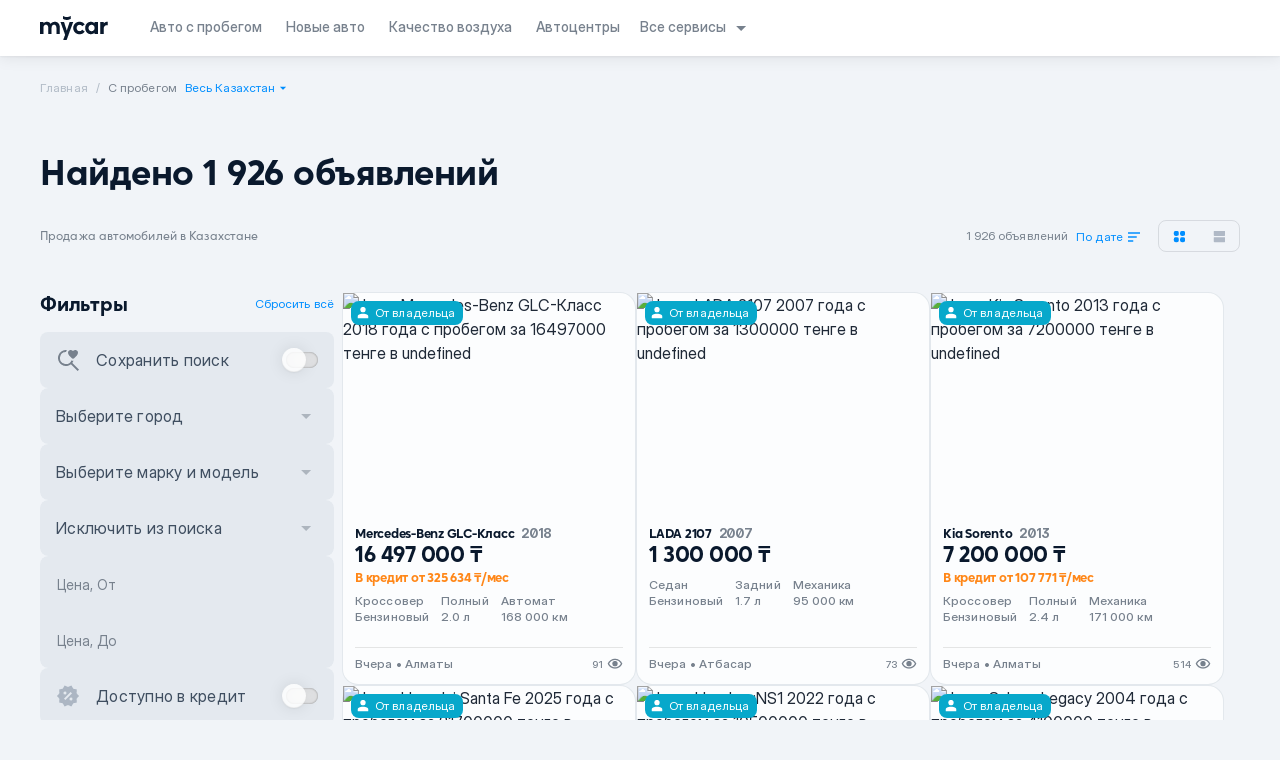

--- FILE ---
content_type: text/css; charset=utf-8
request_url: https://mycar.kz/_nuxt/Header.CyEYexTJ.css
body_size: 856
content:
#lang-switcher[data-v-3d868d44]{align-items:center;position:relative}#lang-switcher .language-arrow[data-v-3d868d44]{transition:transform .2s ease-in}#lang-switcher>div[data-v-3d868d44]{-webkit-backdrop-filter:blur(12.5px);backdrop-filter:blur(12.5px);border-radius:8px;box-shadow:0 0 16px #00000040,0 1px 2px #00000040,inset 0 .5px #ffffff1a;display:none;overflow:hidden;position:absolute;right:0;top:42px;width:160px;z-index:5}#lang-switcher>div .language-item[data-v-3d868d44]{cursor:pointer;display:flex}#lang-switcher:hover>div[data-v-3d868d44]{display:flex;flex-direction:column-reverse}#lang-switcher:hover>span[data-v-3d868d44]{--tw-text-opacity: 1;color:rgba(10,25,45,var(--tw-text-opacity))}.dark #lang-switcher:hover>span[data-v-3d868d44]{--tw-text-opacity: 1;color:rgba(255,255,255,var(--tw-text-opacity))}#lang-switcher:hover .language-arrow[data-v-3d868d44]{transform:rotate(-180deg)}.side-bar-left_item[data-v-e8b3fefe]{bottom:0;height:calc(100vh - env(safe-area-inset-bottom));left:0;position:fixed;top:0;-webkit-transform:translateZ(0);z-index:101}.side-bar-left-enter-from[data-v-e8b3fefe],.side-bar-left-leave-to[data-v-e8b3fefe]{transform:translate(-100%)}.side-bar-left-enter-active[data-v-e8b3fefe],.side-bar-left-leave-active[data-v-e8b3fefe]{transition:transform .2s ease-in}.side-bar-left-enter-to[data-v-e8b3fefe],.side-bar-left-leave-from[data-v-e8b3fefe]{transform:translate(0)}.side-bar-right_item[data-v-e8b3fefe]{bottom:0;height:calc(100vh - env(safe-area-inset-bottom));position:fixed;right:0;top:0;-webkit-transform:translateZ(0);z-index:101}.side-bar-right-enter-from[data-v-e8b3fefe],.side-bar-right-leave-to[data-v-e8b3fefe]{transform:translate(100%)}.side-bar-right-enter-active[data-v-e8b3fefe],.side-bar-right-leave-active[data-v-e8b3fefe]{transition:transform .2s ease-in}.side-bar-right-enter-to[data-v-e8b3fefe],.side-bar-right-leave-from[data-v-e8b3fefe]{transform:translate(0)}.bottom-side-bar_transition[data-v-e8b3fefe]{height:100%;left:0;min-height:-webkit-fill-available;padding-bottom:env(safe-area-inset-bottom);position:fixed;z-index:101}.bottom-side-bar_item[data-v-e8b3fefe]{bottom:0;left:0;position:absolute;right:0;transform:translateZ(0);z-index:101}.bottom-side-bar-enter-from[data-v-e8b3fefe]{opacity:0;transform:translateY(100%)}.bottom-side-bar-enter-active[data-v-e8b3fefe]{transition:all .2s ease-in}.bottom-side-bar-enter-to[data-v-e8b3fefe],.bottom-side-bar-leave-from[data-v-e8b3fefe]{opacity:1;transform:translateY(0)}.bottom-side-bar-leave-active[data-v-e8b3fefe]{transition:all .2s ease-out}.bottom-side-bar-leave-to[data-v-e8b3fefe]{opacity:0;transform:translateY(100%)}.side-bar-back_item[data-v-e8b3fefe]{background:#000;height:100vh;inset:0;opacity:.5;position:fixed;z-index:100}.side-bar-back-enter-from[data-v-e8b3fefe]{opacity:0}.side-bar-back-enter-active[data-v-e8b3fefe]{transition:opacity .2s ease-in}.side-bar-back-enter-to[data-v-e8b3fefe],.side-bar-back-leave-from[data-v-e8b3fefe]{opacity:.5}.side-bar-back-leave-active[data-v-e8b3fefe]{transition:opacity .2s ease-out}.side-bar-back-leave-to[data-v-e8b3fefe]{opacity:0}#service-select[data-v-0fce9b7e]{align-items:center;position:relative}#service-select .services-arrow[data-v-0fce9b7e]{transition:transform .2s ease-in}#service-select>div[data-v-0fce9b7e]{-webkit-backdrop-filter:blur(12.5px);backdrop-filter:blur(12.5px);border-radius:8px;box-shadow:0 0 16px #00000040,0 1px 2px #00000040,inset 0 .5px #ffffff1a;display:none;overflow:hidden;position:absolute;right:0;top:42px;width:160px;z-index:5}#service-select>div .services-item[data-v-0fce9b7e]{cursor:pointer;display:flex}#service-select:hover>div[data-v-0fce9b7e]{display:flex;flex-direction:column-reverse}#service-select:hover>span[data-v-0fce9b7e]{--tw-text-opacity: 1;color:rgba(10,25,45,var(--tw-text-opacity))}.dark #service-select:hover>span[data-v-0fce9b7e]{--tw-text-opacity: 1;color:rgba(255,255,255,var(--tw-text-opacity))}#service-select:hover .services-arrow[data-v-0fce9b7e]{transform:rotate(-180deg)}#profile-header-desktop[data-v-5de532c1]{align-items:center;position:relative}#profile-header-desktop>div[data-v-5de532c1]{-webkit-backdrop-filter:blur(12.5px);backdrop-filter:blur(12.5px);border-radius:8px;box-shadow:0 0 16px #00000040,0 1px 2px #00000040,inset 0 .5px #ffffff1a;display:none;min-width:250px;overflow:hidden;position:absolute;right:0;top:42px;z-index:5}#profile-header-desktop:hover>div[data-v-5de532c1]{display:block}#profile-header-desktop:hover .profile-icon[data-v-5de532c1]{--tw-text-opacity: 1;color:rgba(10,25,45,var(--tw-text-opacity))}.dark #profile-header-desktop:hover .profile-icon[data-v-5de532c1]{--tw-text-opacity: 1;color:rgba(255,255,255,var(--tw-text-opacity))}.navigation-text.router-link-active[data-v-4f508898]{display:inline-flex}@media(max-width:1110px){.navigation-text[data-v-4f508898]{display:inline-grid}}#download-app-header[data-v-aee55caa]{background:radial-gradient(67.2% 273.45% at 98.69% 161.81%,#008eff 0,#2539d7)}#download-app-header>a[data-v-aee55caa]{border-radius:16px;font-size:10px;font-weight:600;height:22px;line-height:14px}@media screen and (max-width:1024px){.container[data-v-675fef9c]{padding:0}}.header-container[data-v-675fef9c]{box-shadow:0 0 16px #0000001a,0 1px 2px #0000000d;position:sticky;top:0;transition:top .3s ease-out}.header-container__show-up[data-v-675fef9c]{top:0}.header-container__top-fixed-banner[data-v-675fef9c]{height:104px;top:0}@media screen and (min-width:1024px){.header-container__top-fixed-banner[data-v-675fef9c]{height:56px}}.header-container__top-fixed[data-v-675fef9c]{top:0}.header-container__top-leave[data-v-675fef9c]{position:relative;top:0}


--- FILE ---
content_type: text/css; charset=utf-8
request_url: https://mycar.kz/_nuxt/Modal.88UykP5V.css
body_size: 454
content:
.modal{background:#0009;display:block;height:100%;left:0;overflow:hidden;position:fixed;top:0;width:100vw;z-index:101}.modal>div{border-radius:16px;display:flex;flex-direction:column;left:50%;max-height:100vh;overflow:hidden!important;position:absolute;top:50%;transform:translate(-50%,-50%);width:585px}.modal .modal-content{position:relative}.modal .modal-content__slot{height:calc(100% - 56px);max-height:792px;overflow-y:auto}.modal .modal-content__slot::-webkit-scrollbar{display:none}.modal .modal-content__slot>div{box-sizing:content-box;margin:0 auto;max-width:calc(100% - 32px);padding-bottom:56px;width:379px}.modal .modal-content__slot.full-content>div{max-width:100%;padding:0;width:100%}.modal .modal-content__back{cursor:pointer;float:left}.modal .modal-content__close{--tw-text-opacity: 1;color:rgba(10,25,45,var(--tw-text-opacity));cursor:pointer;float:right}.dark .modal .modal-content__close{--tw-text-opacity: 1;color:rgba(255,255,255,var(--tw-text-opacity))}.modal .modal-content__reset{--tw-text-opacity: 1;color:rgba(0,142,255,var(--tw-text-opacity));font-weight:500;cursor:pointer;float:right}.modal .modal-content__clear{font-weight:500;cursor:pointer;float:right}.modal .modal-content__clear.active{--tw-text-opacity: 1;color:rgba(0,142,255,var(--tw-text-opacity))}.modal .modal-content__clear.inactive{--tw-text-opacity: .6;color:rgba(188,196,207,var(--tw-text-opacity))}.dark .modal .modal-content__clear.inactive{--tw-text-opacity: .15;color:rgba(255,255,255,var(--tw-text-opacity))}.modal .links a{--tw-text-opacity: 1;color:rgba(0,116,252,var(--tw-text-opacity))}@media(max-width:1024px){.modal .modal-content__slot{max-height:calc(100% - 30px)}.modal .modal-content__slot>div{padding-bottom:100px}.modal>div{border-radius:0;height:100%;max-width:100%;width:100%}}.shrink>div{height:auto;min-height:auto}@media(max-width:1024px){.shrink>div{height:100%}}.mobile-menu .modal-content{box-shadow:0 0 16px #00000040,0 1px 2px #00000040,inset 0 .5px #ffffff1a}.mobile-menu .modal-content__close{cursor:pointer;left:12px;position:absolute;right:unset;top:16px}.mobile-menu .modal-content .router-link-active{--tw-text-opacity: 1;color:rgba(10,25,45,var(--tw-text-opacity))}.dark .mobile-menu .modal-content .router-link-active{--tw-text-opacity: 1;color:rgba(255,255,255,var(--tw-text-opacity))}.modal.side{background:none}.heading__slot{float:right;margin-bottom:8px;vertical-align:middle}@media screen and (max-width:1024px){.modal a{border:none;outline:none}}@supports (-moz-appearance:none){.modal-content__slot{overflow-y:auto}}body::-webkit-scrollbar{display:none;width:0}


--- FILE ---
content_type: text/javascript; charset=utf-8
request_url: https://mycar.kz/_nuxt/CdCmdRh5.js
body_size: 175
content:
import{c as o,o as n,a as t}from"./Dx2fX76Q.js";const r={xmlns:"http://www.w3.org/2000/svg",viewBox:"0 0 24 24"};function l(s,e){return n(),o("svg",r,[...e[0]||(e[0]=[t("path",{"fill-rule":"evenodd",d:"m4 9.414 7.293 7.293a1 1 0 0 0 1.414 0L20 9.414 18.586 8 12 14.586 5.414 8 4 9.414Z","clip-rule":"evenodd"},null,-1)])])}const c={render:l};export{c as _};


--- FILE ---
content_type: text/javascript; charset=utf-8
request_url: https://mycar.kz/_nuxt/CdP4Dy_x.js
body_size: 266
content:
import{c as o,o as t,a as n}from"./Dx2fX76Q.js";const r={xmlns:"http://www.w3.org/2000/svg",viewBox:"0 0 24 24"};function s(c,e){return t(),o("svg",r,[...e[0]||(e[0]=[n("path",{d:"M13.35 20.13c-.76.69-1.93.69-2.69-.01l-.11-.1C5.3 15.27 1.87 12.16 2 8.28c.06-1.7.93-3.33 2.34-4.29 2.64-1.8 5.9-.96 7.66 1.1 1.76-2.06 5.02-2.91 7.66-1.1 1.41.96 2.28 2.59 2.34 4.29.14 3.88-3.3 6.99-8.55 11.76l-.1.09Z"},null,-1)])])}const l={render:s};export{l as _};


--- FILE ---
content_type: text/javascript; charset=utf-8
request_url: https://mycar.kz/_nuxt/CJjbgUz2.js
body_size: 175
content:
import{c as o,o as n,a as t}from"./Dx2fX76Q.js";const r={xmlns:"http://www.w3.org/2000/svg",viewBox:"0 0 24 24"};function l(s,e){return n(),o("svg",r,[...e[0]||(e[0]=[t("path",{"fill-rule":"evenodd",d:"m9.414 20 7.293-7.293a1 1 0 0 0 0-1.414L9.414 4 8 5.414 14.586 12 8 18.586 9.414 20Z","clip-rule":"evenodd"},null,-1)])])}const c={render:l};export{c as _};


--- FILE ---
content_type: text/javascript; charset=utf-8
request_url: https://mycar.kz/_nuxt/EiNDXgTn.js
body_size: 159
content:
import{c as o,o as t,a as n}from"./Dx2fX76Q.js";const r={xmlns:"http://www.w3.org/2000/svg",viewBox:"0 0 24 24"};function s(a,e){return t(),o("svg",r,[...e[0]||(e[0]=[n("path",{d:"M20.414 6.414a2 2 0 1 0-2.828-2.828L17 4.172 19.828 7l.586-.586Zm-2 2-2.828-2.828L3 18.172V21h2.828L18.414 8.414Z"},null,-1)])])}const l={render:s};export{l as _};


--- FILE ---
content_type: text/javascript; charset=utf-8
request_url: https://mycar.kz/_nuxt/MGQyEfg4.js
body_size: 293
content:
import{c as o,o as n,a as t}from"./Dx2fX76Q.js";const r={xmlns:"http://www.w3.org/2000/svg",fill:"#fff",viewBox:"0 0 40 40"};function l(s,e){return n(),o("svg",r,[...e[0]||(e[0]=[t("path",{"fill-rule":"evenodd",d:"M20 36.667c9.205 0 16.667-7.462 16.667-16.667 0-9.205-7.462-16.667-16.667-16.667-9.205 0-16.667 7.462-16.667 16.667 0 9.205 7.462 16.667 16.667 16.667ZM28.333 20 15 28.333V11.667L28.333 20Z","clip-rule":"evenodd"},null,-1)])])}const d={render:l};export{d as _};


--- FILE ---
content_type: text/javascript; charset=utf-8
request_url: https://mycar.kz/_nuxt/D1v1uAf7.js
body_size: 104
content:
import{E as e,S as o,a$ as u}from"./Dx2fX76Q.js";const c=s=>{const t=e(),a=o();if(s.statusCode===404)a.replace(t("/404")).then();else throw console.log({statusMessage:s?.statusMessage,statusCode:s.statusCode}),u({statusMessage:s?.statusMessage,statusCode:s.statusCode})};export{c as h};


--- FILE ---
content_type: text/javascript; charset=utf-8
request_url: https://mycar.kz/_nuxt/DVCoADLf.js
body_size: 217
content:
import{c as o,o as n,a as t}from"./Dx2fX76Q.js";const r={xmlns:"http://www.w3.org/2000/svg",viewBox:"0 0 16 16"};function l(s,e){return n(),o("svg",r,[...e[0]||(e[0]=[t("path",{"fill-rule":"evenodd",d:"M14.667 8A6.667 6.667 0 1 1 1.333 8a6.667 6.667 0 0 1 13.334 0ZM3.333 8l3.334 3.333 6-6-.94-.946-5.06 5.06L4.273 7.06l-.94.94Z","clip-rule":"evenodd"},null,-1)])])}const c={render:l};export{c as _};


--- FILE ---
content_type: text/javascript; charset=utf-8
request_url: https://mycar.kz/_nuxt/CxvM7kcK.js
body_size: 456
content:
import{c as l,o,a as t}from"./Dx2fX76Q.js";const n={xmlns:"http://www.w3.org/2000/svg",viewBox:"0 0 24 24"};function r(s,e){return o(),l("svg",n,[...e[0]||(e[0]=[t("path",{"fill-rule":"evenodd",d:"M14 2h-4l-.709 3.543c-.548.23-1.06.528-1.527.883L4.34 5.268l-2 3.464 2.715 2.386a7.167 7.167 0 0 0 0 1.764L2.34 15.268l2 3.464 3.424-1.159c.467.356.98.654 1.527.884L10 22h4l.709-3.543a6.993 6.993 0 0 0 1.527-.884l3.424 1.16 2-3.465-2.715-2.386a7.17 7.17 0 0 0 0-1.764l2.715-2.386-2-3.464-3.424 1.158a6.992 6.992 0 0 0-1.527-.883L14 2Zm-2 13a3 3 0 1 0 0-6 3 3 0 0 0 0 6Z","clip-rule":"evenodd"},null,-1)])])}const c={render:r};export{c as s};


--- FILE ---
content_type: text/javascript; charset=utf-8
request_url: https://mycar.kz/_nuxt/Bhu3GhQe.js
body_size: 1267
content:
import{c as i,o as l,a as r,d as P,I as V,S as H,m as y,u as e,e as k,z as x,F as $,g as M,y as C,f as z,h as A,i as B,t as N,_ as q}from"./Dx2fX76Q.js";import{_ as L}from"./CWQ8y4tr.js";import{_ as R}from"./CJjbgUz2.js";import{p as D,d as S}from"./BotS2_yV.js";import{_ as j}from"./DlAUqK2U.js";const E={xmlns:"http://www.w3.org/2000/svg",viewBox:"0 0 24 24"};function F(g,t){return l(),i("svg",E,[...t[0]||(t[0]=[r("path",{d:"M18.41 16.59 13.82 12l4.59-4.59L17 6l-5.293 5.293a1 1 0 0 0 0 1.414L17 18l1.41-1.41ZM6 6h2v12H6V6Z"},null,-1)])])}const T={render:F},O={xmlns:"http://www.w3.org/2000/svg",viewBox:"0 0 24 24"};function G(g,t){return l(),i("svg",O,[...t[0]||(t[0]=[r("path",{d:"M5.59 7.41 10.18 12l-4.59 4.59L7 18l5.293-5.293a1 1 0 0 0 0-1.414L7 6 5.59 7.41ZM16 6h2v12h-2V6Z"},null,-1)])])}const J={render:G},K={class:"w-full flex"},Q={class:"pagination flex"},U=["disabled"],W=["disabled"],X={class:"pages flex"},Y=["aria-label"],tt=["disabled"],et=["disabled"],p="...",nt=P({__name:"Pagination",props:{total:{type:Number,required:!0},siblingCount:{type:Number,required:!1,default:2},itemsPerPage:{type:Number,required:!1,default:12}},setup(g){const t=V(),Z=H(),c=g,v=(m,s)=>{const _=s-m+1;return Array.from({length:_},(d,u)=>u+m)},o=y(()=>t.query.page||1),a=y(()=>Math.ceil(c.total/c.itemsPerPage)),I=y(()=>{if(c.siblingCount+2>=a.value)return v(1,a.value);const s=Math.max(+o.value-c.siblingCount,1),_=Math.min(+o.value+c.siblingCount,a.value),d=s>2,u=_<a.value-2,h=1,b=a.value;if(!d&&u){const n=2+2*c.siblingCount;return[...v(1,n),p,a.value]}if(d&&!u){const n=2+2*c.siblingCount,w=v(a.value-n+1,a.value);return[h,p,...w]}if(d&&u){const n=v(s,_);return[h,p,...n,p,b]}if(!u&&!d)return v(s,b)});function f(m){D(S.load_next_page),Z.push({name:t.name??void 0,params:{...t.params,category:t.params.category},query:{...t.query,page:m}})}return(m,s)=>{const _=T,d=L,u=q,h=R,b=J;return l(),i("div",K,[r("div",Q,[r("button",{"aria-label":"go to first page",class:"bg-mezo-20",disabled:+e(o)==1,onClick:s[0]||(s[0]=n=>{f(1)})},[k(_,{class:x(["text-inko-75",+e(o)==1&&"text-inko-25"])},null,8,["class"])],8,U),r("button",{"aria-label":"go to previous page",class:"bg-mezo-20",disabled:+e(o)==1,onClick:s[1]||(s[1]=n=>f(+e(o)-1))},[k(d,{class:x(["text-inko-75",+e(o)==1&&"text-inko-25"])},null,8,["class"])],8,W),r("nav",X,[(l(!0),i($,null,M(e(I),(n,w)=>(l(),i($,null,[n===p?(l(),i("button",{key:`pagesArray-${n}-${w}`,"aria-label":`go to ${n} page`,disabled:"",class:"bg-mezo-20 text-inko-75 flex justify-center align-middle"}," ... ",8,Y)):C("",!0),n!==p?(l(),z(u,{key:`pagesArray-nuxt-link-${n}`,class:x([n===+e(o)||!e(o)?"active text-blank bg-azure":"bg-mezo-20 text-inko-75","flex justify-center align-middle"]),to:{name:e(t).name,params:{...e(t).params,category:e(t).params.category},query:{...e(t).query,page:n}}},{default:A(()=>[B(N(n),1)]),_:2},1032,["class","to"])):C("",!0)],64))),256))]),r("button",{"aria-label":"go to next page",class:"bg-mezo-20",disabled:+e(o)===e(a),onClick:s[2]||(s[2]=n=>f(+e(o)+1))},[k(h,{class:x(["text-inko-75",+e(o)===e(a)&&"text-inko-25"])},null,8,["class"])],8,tt),r("button",{"aria-label":"go to last page",class:"bg-mezo-20",disabled:+e(o)===e(a),onClick:s[3]||(s[3]=n=>f(e(a)))},[k(b,{class:x(["text-inko-75",+e(o)===e(a)&&"text-inko-25"])},null,8,["class"])],8,et)])])}}}),_t=Object.assign(j(nt,[["__scopeId","data-v-00f3a176"]]),{__name:"Pagination"}),ot={xmlns:"http://www.w3.org/2000/svg",viewBox:"0 0 24 24"};function st(g,t){return l(),i("svg",ot,[...t[0]||(t[0]=[r("path",{d:"M15 19v-2h-4v2h4Zm3-6h-7v-2h7v2Zm3-6H11V5h10v2ZM7 16V5H5v11H2l4 4 4-4H7Z"},null,-1)])])}const pt={render:st},at={xmlns:"http://www.w3.org/2000/svg",viewBox:"0 0 24 24"};function rt(g,t){return l(),i("svg",at,[...t[0]||(t[0]=[r("path",{d:"M15 7V5h-4v2h4Zm3 6h-7v-2h7v2Zm3 6H11v-2h10v2ZM7 16V5H5v11H2l4 4 4-4H7Z"},null,-1)])])}const vt={render:rt},lt={xmlns:"http://www.w3.org/2000/svg",viewBox:"0 0 24 24"};function it(g,t){return l(),i("svg",lt,[...t[0]||(t[0]=[r("path",{d:"M11 19v-2H3v2h8Zm5-6H3v-2h13v2Zm5-6H3V5h18v2Z"},null,-1)])])}const xt={render:it};export{vt as A,pt as D,_t as P,xt as s};


--- FILE ---
content_type: text/javascript; charset=utf-8
request_url: https://mycar.kz/_nuxt/BORoybfD.js
body_size: 1921
content:
import{T as oe,A as X,S as g,i as ue,u as x,o as Q,N as se}from"./DFLGm1K-.js";import{l as de,i as p,s as fe,t as ve}from"./D3U1LGb1.js";import{c as pe}from"./C9t9RE9s.js";import{o as Y}from"./CdXso9Dc.js";import{d as Z,m as F,a2 as C,q as b,x as S,ab as _,a9 as k,K as me,z as he,ac as P,aa as H}from"./Dx2fX76Q.js";function ce(e){let t={called:!1};return(...l)=>{if(!t.called)return t.called=!0,e(...l)}}function $(e,...t){e&&t.length>0&&e.classList.add(...t)}function L(e,...t){e&&t.length>0&&e.classList.remove(...t)}var D=(e=>(e.Finished="finished",e.Cancelled="cancelled",e))(D||{});function ge(e,t){let l=Y();if(!e)return l.dispose;let{transitionDuration:i,transitionDelay:o}=getComputedStyle(e),[n,r]=[i,o].map(a=>{let[u=0]=a.split(",").filter(Boolean).map(s=>s.includes("ms")?parseFloat(s):parseFloat(s)*1e3).sort((s,d)=>d-s);return u});return n!==0?l.setTimeout(()=>t("finished"),n+r):t("finished"),l.add(()=>t("cancelled")),l.dispose}function W(e,t,l,i,o,n){let r=Y(),a=n!==void 0?ce(n):()=>{};return L(e,...o),$(e,...t,...l),r.nextFrame(()=>{L(e,...l),$(e,...i),r.add(ge(e,u=>(L(e,...i,...t),$(e,...o),a(u))))}),r.add(()=>L(e,...t,...l,...i,...o)),r.add(()=>a("cancelled")),r.dispose}function c(e=""){return e.split(/\s+/).filter(t=>t.length>1)}let U=Symbol("TransitionContext");var be=(e=>(e.Visible="visible",e.Hidden="hidden",e))(be||{});function ye(){return P(U,null)!==null}function Se(){let e=P(U,null);if(e===null)throw new Error("A <TransitionChild /> is used but it is missing a parent <TransitionRoot />.");return e}function Ee(){let e=P(j,null);if(e===null)throw new Error("A <TransitionChild /> is used but it is missing a parent <TransitionRoot />.");return e}let j=Symbol("NestingContext");function B(e){return"children"in e?B(e.children):e.value.filter(({state:t})=>t==="visible").length>0}function G(e){let t=b([]),l=b(!1);S(()=>l.value=!0),_(()=>l.value=!1);function i(n,r=g.Hidden){let a=t.value.findIndex(({id:u})=>u===n);a!==-1&&(x(r,{[g.Unmount](){t.value.splice(a,1)},[g.Hidden](){t.value[a].state="hidden"}}),!B(t)&&l.value&&e?.())}function o(n){let r=t.value.find(({id:a})=>a===n);return r?r.state!=="visible"&&(r.state="visible"):t.value.push({id:n,state:"visible"}),()=>i(n,g.Unmount)}return{children:t,register:o,unregister:i}}let J=se.RenderStrategy,Te=Z({props:{as:{type:[Object,String],default:"div"},show:{type:[Boolean],default:null},unmount:{type:[Boolean],default:!0},appear:{type:[Boolean],default:!1},enter:{type:[String],default:""},enterFrom:{type:[String],default:""},enterTo:{type:[String],default:""},entered:{type:[String],default:""},leave:{type:[String],default:""},leaveFrom:{type:[String],default:""},leaveTo:{type:[String],default:""}},emits:{beforeEnter:()=>!0,afterEnter:()=>!0,beforeLeave:()=>!0,afterLeave:()=>!0},setup(e,{emit:t,attrs:l,slots:i,expose:o}){let n=b(0);function r(){n.value|=p.Opening,t("beforeEnter")}function a(){n.value&=~p.Opening,t("afterEnter")}function u(){n.value|=p.Closing,t("beforeLeave")}function s(){n.value&=~p.Closing,t("afterLeave")}if(!ye()&&fe())return()=>k(Le,{...e,onBeforeEnter:r,onAfterEnter:a,onBeforeLeave:u,onAfterLeave:s},i);let d=b(null),E=F(()=>e.unmount?g.Unmount:g.Hidden);o({el:d,$el:d});let{show:m,appear:M}=Se(),{register:N,unregister:A}=Ee(),f=b(m.value?"visible":"hidden"),R={value:!0},y=ue(),T={value:!1},V=G(()=>{!T.value&&f.value!=="hidden"&&(f.value="hidden",A(y),s())});S(()=>{let v=N(y);_(v)}),C(()=>{if(E.value===g.Hidden&&y){if(m.value&&f.value!=="visible"){f.value="visible";return}x(f.value,{hidden:()=>A(y),visible:()=>N(y)})}});let z=c(e.enter),I=c(e.enterFrom),ee=c(e.enterTo),q=c(e.entered),te=c(e.leave),ne=c(e.leaveFrom),re=c(e.leaveTo);S(()=>{C(()=>{if(f.value==="visible"){let v=Q(d);if(v instanceof Comment&&v.data==="")throw new Error("Did you forget to passthrough the `ref` to the actual DOM node?")}})});function le(v){let O=R.value&&!M.value,h=Q(d);!h||!(h instanceof HTMLElement)||O||(T.value=!0,m.value&&r(),m.value||u(),v(m.value?W(h,z,I,ee,q,w=>{T.value=!1,w===D.Finished&&a()}):W(h,te,ne,re,q,w=>{T.value=!1,w===D.Finished&&(B(V)||(f.value="hidden",A(y),s()))})))}return S(()=>{me([m],(v,O,h)=>{le(h),R.value=!1},{immediate:!0})}),H(j,V),ve(F(()=>x(f.value,{visible:p.Open,hidden:p.Closed})|n.value)),()=>{let{appear:v,show:O,enter:h,enterFrom:w,enterTo:Fe,entered:Ce,leave:Be,leaveFrom:Ae,leaveTo:Oe,...K}=e,ae={ref:d},ie={...K,...M.value&&m.value&&pe.isServer?{class:he([l.class,K.class,...z,...I])}:{}};return X({theirProps:ie,ourProps:ae,slot:{},slots:i,attrs:l,features:J,visible:f.value==="visible",name:"TransitionChild"})}}}),we=Te,Le=Z({inheritAttrs:!1,props:{as:{type:[Object,String],default:"div"},show:{type:[Boolean],default:null},unmount:{type:[Boolean],default:!0},appear:{type:[Boolean],default:!1},enter:{type:[String],default:""},enterFrom:{type:[String],default:""},enterTo:{type:[String],default:""},entered:{type:[String],default:""},leave:{type:[String],default:""},leaveFrom:{type:[String],default:""},leaveTo:{type:[String],default:""}},emits:{beforeEnter:()=>!0,afterEnter:()=>!0,beforeLeave:()=>!0,afterLeave:()=>!0},setup(e,{emit:t,attrs:l,slots:i}){let o=de(),n=F(()=>e.show===null&&o!==null?(o.value&p.Open)===p.Open:e.show);C(()=>{if(![!0,!1].includes(n.value))throw new Error('A <Transition /> is used but it is missing a `:show="true | false"` prop.')});let r=b(n.value?"visible":"hidden"),a=G(()=>{r.value="hidden"}),u=b(!0),s={show:n,appear:F(()=>e.appear||!u.value)};return S(()=>{C(()=>{u.value=!1,n.value?r.value="visible":B(a)||(r.value="hidden")})}),H(j,a),H(U,s),()=>{let d=oe(e,["show","appear","unmount","onBeforeEnter","onBeforeLeave","onAfterEnter","onAfterLeave"]),E={unmount:e.unmount};return X({ourProps:{...E,as:"template"},theirProps:{},slot:{},slots:{...i,default:()=>[k(we,{onBeforeEnter:()=>t("beforeEnter"),onAfterEnter:()=>t("afterEnter"),onBeforeLeave:()=>t("beforeLeave"),onAfterLeave:()=>t("afterLeave"),...l,...E,...d},i.default)]},attrs:{},features:J,visible:r.value==="visible",name:"Transition"})}}});export{Le as S,Te as h};


--- FILE ---
content_type: text/javascript; charset=utf-8
request_url: https://mycar.kz/_nuxt/CA5YRaCU.js
body_size: 65
content:
import{c as o,o as t,a as n}from"./Dx2fX76Q.js";const r={xmlns:"http://www.w3.org/2000/svg",viewBox:"0 0 24 24"};function s(a,e){return t(),o("svg",r,[...e[0]||(e[0]=[n("path",{d:"M7 10h10l-5 5-5-5Z"},null,-1)])])}const l={render:s};export{l as _};


--- FILE ---
content_type: text/javascript; charset=utf-8
request_url: https://mycar.kz/_nuxt/BZ_C4_tS.js
body_size: 759
content:
import{_ as g}from"./DklC-5oO.js";import{_ as p}from"./ogU0TTg1.js";import{Y as h,G as v,V as y,J as C}from"./CdXso9Dc.js";import{d as w,a5 as k,c as f,o as n,e as l,u as s,h as a,z as B,a as o,f as i,y as m,r as R,i as r,t as c}from"./Dx2fX76Q.js";import{S as V}from"./BORoybfD.js";const _={class:"text-center"},A={class:"flex justify-between mt-6"},T=w({__name:"ActionModal",props:{title:{},description:{},icon:{},bgColor:{},buttonLeftText:{},buttonRightText:{},buttonRightAction:{type:Function},isOpened:{type:Boolean},isLoading:{type:Boolean},onClose:{type:Function}},setup(t){return k(t,"isOpened"),(O,e)=>{const b=g,x=p;return n(),f("div",null,[l(s(V),{appear:"",show:t.isOpened,as:"template"},{default:a(()=>[l(s(h),{id:"action-modal",as:"div",class:"action-modal"},{default:a(()=>[l(s(v),{class:B(["action-modal-content flex flex-col justify-center items-center",t.bgColor?t.bgColor:"bg-vualo"])},{default:a(()=>[o("div",{class:"action-modal-content__close",onClick:e[0]||(e[0]=u=>t.onClose(!1))},[l(b)]),o("div",_,[(n(),i(R(t.icon),{class:"w-20 h-20 text-mango"})),t.title?(n(),i(s(y),{key:0,class:"text-h5inter mb-2"},{default:a(()=>[r(c(t.title),1)]),_:1})):m("",!0),t.description?(n(),i(s(C),{key:1,class:"text-body1 text-old-subtitle"},{default:a(()=>[r(c(t.description),1)]),_:1})):m("",!0),o("div",A,[o("button",{class:"w-full btn btn-lg uppercase tinted bg-bluo-op text-azure",onClick:e[1]||(e[1]=u=>t.onClose(!1))},c(t.buttonLeftText),1),o("button",{class:"w-full btn btn-lg uppercase filled default ml-2",onClick:e[2]||(e[2]=(...u)=>t.buttonRightAction&&t.buttonRightAction(...u))},[r(c(t.buttonRightText)+" ",1),t.isLoading?(n(),i(x,{key:0,class:"text-blank animate-spin ml-2"})):m("",!0)])])])]),_:1},8,["class"])]),_:1})]),_:1},8,["show"])])}}}),Z=Object.assign(T,{__name:"SharedActionModal"}),L={xmlns:"http://www.w3.org/2000/svg",viewBox:"0 0 24 25"};function N(t,d){return n(),f("svg",L,[...d[0]||(d[0]=[o("path",{"fill-opacity":".5",d:"m23 21.23-11-19c-3.72 6.302-7.334 12.668-11 19h22Zm-12-7v-5h2v5h-2Zm2 3c0 .55-.45 1-1 1s-1-.45-1-1 .45-1 1-1 1 .45 1 1Z"},null,-1)])])}const D={render:N};export{Z as _,D as t};


--- FILE ---
content_type: text/javascript; charset=utf-8
request_url: https://mycar.kz/_nuxt/BZq0Y3Rq.js
body_size: 320
content:
import{c as o,o as n,a as t}from"./Dx2fX76Q.js";const a={xmlns:"http://www.w3.org/2000/svg",viewBox:"0 0 24 24"};function r(l,e){return n(),o("svg",a,[...e[0]||(e[0]=[t("path",{"fill-rule":"evenodd",d:"M6 4a4 4 0 0 0-4 4v.65l10 4.444L22 8.65V8a4 4 0 0 0-4-4H6Zm6 6.906L4.094 7.392A2 2 0 0 1 6 6h12a2 2 0 0 1 1.906 1.392L12 10.906Zm8 .633 2-.89V16a4 4 0 0 1-4 4H6a4 4 0 0 1-4-4v-5.35l2 .889V16a2 2 0 0 0 2 2h12a2 2 0 0 0 2-2v-4.461Z","clip-rule":"evenodd"},null,-1)])])}const c={render:r};export{c as _};


--- FILE ---
content_type: text/javascript; charset=utf-8
request_url: https://mycar.kz/_nuxt/D3U1LGb1.js
body_size: 533
content:
import{o as w}from"./DFLGm1K-.js";import{c as s,w as p,h as g}from"./C9t9RE9s.js";import{a2 as f,m as E,q as h,ac as L,aa as $}from"./Dx2fX76Q.js";function P(){return/iPhone/gi.test(window.navigator.platform)||/Mac/gi.test(window.navigator.platform)&&window.navigator.maxTouchPoints>0}function C(){return/Android/gi.test(window.navigator.userAgent)}function b(){return P()||C()}function d(n,i,r){s.isServer||f(u=>{document.addEventListener(n,i,r),u(()=>document.removeEventListener(n,i,r))})}function x(n,i,r){s.isServer||f(u=>{window.addEventListener(n,i,r),u(()=>window.removeEventListener(n,i,r))})}function T(n,i,r=E(()=>!0)){function u(t,a){if(!r.value||t.defaultPrevented)return;let e=a(t);if(e===null||!e.getRootNode().contains(e))return;let m=(function l(o){return typeof o=="function"?l(o()):Array.isArray(o)||o instanceof Set?o:[o]})(n);for(let l of m){if(l===null)continue;let o=l instanceof HTMLElement?l:w(l);if(o!=null&&o.contains(e)||t.composed&&t.composedPath().includes(o))return}return!p(e,g.Loose)&&e.tabIndex!==-1&&t.preventDefault(),i(t,e)}let c=h(null);d("pointerdown",t=>{var a,e;r.value&&(c.value=((e=(a=t.composedPath)==null?void 0:a.call(t))==null?void 0:e[0])||t.target)},!0),d("mousedown",t=>{var a,e;r.value&&(c.value=((e=(a=t.composedPath)==null?void 0:a.call(t))==null?void 0:e[0])||t.target)},!0),d("click",t=>{b()||c.value&&(u(t,()=>c.value),c.value=null)},!0),d("touchend",t=>u(t,()=>t.target instanceof HTMLElement?t.target:null),!0),x("blur",t=>u(t,()=>window.document.activeElement instanceof HTMLIFrameElement?window.document.activeElement:null),!0)}let v=Symbol("Context");var y=(n=>(n[n.Open=1]="Open",n[n.Closed=2]="Closed",n[n.Closing=4]="Closing",n[n.Opening=8]="Opening",n))(y||{});function H(){return A()!==null}function A(){return L(v,null)}function I(n){$(v,n)}export{x as a,P as b,y as i,A as l,H as s,I as t,T as w};


--- FILE ---
content_type: text/javascript; charset=utf-8
request_url: https://mycar.kz/_nuxt/Bsjo9HWF.js
body_size: 22163
content:
import{c as f,o as l,a as o,d as O,f as V,h as b,z as U,e as p,y as M,F as R,g as ne,t as g,_ as Ta,p as Je,u as e,m as F,k as Pe,I as Ae,E as et,q as A,b as xe,l as Dt,s as zt,x as tt,R as re,L as Oe,N as Ye,am as bt,a6 as jt,ai as Ut,B as Ht,r as Le,K as yt,D as St,A as Qe,ag as Ba,O as At,i as Ie,j as Ea,a0 as Ia,a1 as Pa,a7 as Oa,H as La,T as Da,M as za,ad as ja}from"./Dx2fX76Q.js";import{_ as at}from"./y_NlXl97.js";import{_ as Ua}from"./DyTx69Pu.js";import{u as Ha,_ as Za,a as Ra}from"./DgPthPzT.js";import{D as Na,A as Ga,s as Ka,P as qa}from"./Bhu3GhQe.js";import{_ as ft}from"./B3WuUcCP.js";import{P as Wa}from"./o0sNQqKd.js";import{u as Ya,B as Qa}from"./Dqf8SoE-.js";import{_ as Xa}from"./CBBBtMxw.js";import{_ as xt}from"./DlAUqK2U.js";import{o as Ja,f as en,F as ut,a as K,v as tn,V as _t,E as Tt,b as ze,c as an}from"./DCR5S7UL.js";import{_ as nn}from"./CdCmdRh5.js";import{p as Ve,j as on,k as mt,c as Bt,A as ln}from"./BotS2_yV.js";import{u as j,a as Et,m as sn,b as rn,v as dn,d as cn,c as gt,e as un}from"./DYDzxz9u.js";import{M as mn,a as pn,A as fn,G as hn,b as vn}from"./ByztAUE3.js";import{S as je,h as we}from"./BORoybfD.js";import{G as nt,Y as ot}from"./CdXso9Dc.js";import{u as lt,_ as $e,a as kn,F as _n}from"./BcTWz9gt.js";import{_ as wt}from"./CmRvWGaH.js";import{_ as st}from"./DklC-5oO.js";import{_ as ht}from"./Bbl5D0no.js";import{u as Zt}from"./I9epdD-r.js";import{u as Rt}from"./DNwkOdFd.js";import{u as Se}from"./Bc9H67bC.js";import{_ as _e}from"./CJjbgUz2.js";import{_ as Q}from"./DEwcPpPU.js";import{_ as It}from"./HVYBXSeP.js";import{u as $t}from"./DuhuIX7T.js";import{M as Nt,a as Gt}from"./DMbd-9Gh.js";import{u as Xe}from"./BjrzAcKu.js";import{_ as ke}from"./93rdPV_H.js";import{s as Kt,a as Te,u as gn,b as bn}from"./BbLtHjK9.js";import{s as qt}from"./C1Soxo8K.js";import{_ as Fe}from"./B6HrdQIW.js";import{d as Wt}from"./CT6oV-kz.js";import{_ as it}from"./BSSXsa7L.js";import{_ as yn}from"./TOh1RlWE.js";import{m as pt,c as xn,a as Me}from"./CpUTCptM.js";import{c as wn}from"./C4fZehPk.js";import{p as $n}from"./qsDujdxB.js";import{A as Cn}from"./DIQ9Yplw.js";import{_ as Mn}from"./Cg26MrFe.js";import{_ as Fn}from"./D6Bst5rc.js";import{h as Pt,O as Ot}from"./pR0sA8os.js";import{_ as Vn}from"./BiI3lyFq.js";import{i as Sn}from"./fPjzJ7ds.js";import{h as An}from"./D1v1uAf7.js";import{u as Tn}from"./COxOTlCG.js";import{u as Yt}from"./CXVtizY-.js";import{_ as Bn,a as En}from"./BJIHeBt3.js";import{_ as In,a as Pn}from"./CSLv8eLi.js";import{g as On,S as Ln,M as Dn,b as zn}from"./TJgg8AaZ.js";import"./--_orMzD.js";import"./DVCoADLf.js";import"./CzmC31Mx.js";import"./DhLmzQDn.js";import"./J7gwIDjf.js";import"./BZwiQWfP.js";import"./B_-WyzNN.js";import"./DFrkKcpp.js";import"./CnlzYuep.js";import"./DNIIad-s.js";import"./MGQyEfg4.js";import"./Bo3jvPJG.js";import"./D3rFRgXS.js";import"./lWmqZGeO.js";import"./BDBRNpsP.js";import"./D_EuESjn.js";import"./D3taPMts.js";import"./CM2HC4CM.js";import"./v7YpehY3.js";import"./zsLucAB2.js";import"./9op-nq-K.js";import"./CqkleIqs.js";import"./DhMRXxBt.js";import"./TOql1PUw.js";import"./CdP4Dy_x.js";import"./BUGUiSCe.js";import"./Bu4DcmID.js";import"./BZ_C4_tS.js";import"./ogU0TTg1.js";import"./BXelfdq4.js";import"./EiNDXgTn.js";import"./DlTVNN7I.js";import"./8lBAwrxC.js";import"./BgPpbwZZ.js";import"./CsRA87to.js";import"./BPiweieJ.js";import"./Dga_L3_j.js";import"./BY4ZcAHh.js";import"./Cp8ju9uP.js";import"./D_1vxwNp.js";import"./CWQ8y4tr.js";import"./Bh2MWkaE.js";import"./CJ7fCFe0.js";import"./Bxfn9_JH.js";import"./DFLGm1K-.js";import"./D3U1LGb1.js";import"./C9t9RE9s.js";import"./DeDmdC4s.js";import"./4wjyFFCl.js";import"./Drr3Xba3.js";import"./CC4dsRPL.js";import"./D87Gti20.js";import"./1GCCBq3m.js";import"./BqR-T8Wm.js";import"./Dzlq2SHo.js";import"./ikunfIaE.js";import"./CySaKpig.js";import"./DyaaruYm.js";import"./r1j1EUtB.js";import"./Cn17wSp8.js";const jn={xmlns:"http://www.w3.org/2000/svg",viewBox:"0 0 24 24"};function Un(t,s){return l(),f("svg",jn,[...s[0]||(s[0]=[o("path",{"fill-rule":"evenodd",d:"M11 6a1 1 0 1 1-2 0 1 1 0 0 1 2 0ZM7.17 7a3.001 3.001 0 1 0 0-2H3v2h4.17ZM3 17h2.17a3.001 3.001 0 1 1 0 2H3v-2Zm5 2a1 1 0 1 1 0-2 1 1 0 0 1 0 2Zm-5-8v2h9v-2H3Zm11-6h7v2h-7V5Zm-2 12v2h9v-2h-9Zm6.83-6a3.001 3.001 0 1 0 0 2H21v-2h-2.17ZM17 12a1 1 0 1 0-2 0 1 1 0 0 0 2 0Z","clip-rule":"evenodd"},null,-1)])])}const Hn={render:Un},Zn={xmlns:"http://www.w3.org/2000/svg",viewBox:"0 0 24 24"};function Rn(t,s){return l(),f("svg",Zn,[...s[0]||(s[0]=[o("path",{"fill-rule":"evenodd",d:"M11 6a1 1 0 1 1-2 0 1 1 0 0 1 2 0ZM7.17 7a3.001 3.001 0 1 0 0-2H3v2h4.17ZM3 17h2.17a3.001 3.001 0 1 1 0 2H3v-2Zm5 2a1 1 0 1 1 0-2 1 1 0 0 1 0 2Zm-5-8v2h9v-2H3Zm11-6h2v2h-2V5Zm-2 12v2h9v-2h-9Zm6.83-6a3.001 3.001 0 1 0 0 2H21v-2h-2.17ZM17 12a1 1 0 1 0-2 0 1 1 0 0 0 2 0Z","clip-rule":"evenodd"},null,-1),o("circle",{cx:"20",cy:"4",r:"3",fill:"#FF522D"},null,-1)])])}const Nn={render:Rn},Gn={xmlns:"http://www.w3.org/2000/svg",viewBox:"0 0 17 17"};function Kn(t,s){return l(),f("svg",Gn,[...s[0]||(s[0]=[o("path",{"fill-rule":"evenodd",d:"M2.995 4.012a2 2 0 0 1 2-2l1.333-.001a2 2 0 0 1 2 2l.001 1.333a2 2 0 0 1-2 2H4.996a2 2 0 0 1-2-2V4.013ZM9.662 4.01a2 2 0 0 1 2-2h1.333a2 2 0 0 1 2 2v1.333a2 2 0 0 1-1.999 2h-1.333a2 2 0 0 1-2-2V4.01ZM9.663 10.677a2 2 0 0 1 2-2h1.333a2 2 0 0 1 2 2v1.332a2 2 0 0 1-1.999 2l-1.333.001a2 2 0 0 1-2-2v-1.333ZM2.997 10.678a2 2 0 0 1 2-2H6.33a2 2 0 0 1 2 2v1.333a2 2 0 0 1-2 2H4.998a2 2 0 0 1-2-2v-1.333Z","clip-rule":"evenodd"},null,-1)])])}const qn={render:Kn},Wn={xmlns:"http://www.w3.org/2000/svg",viewBox:"0 0 17 17"};function Yn(t,s){return l(),f("svg",Wn,[...s[0]||(s[0]=[o("path",{"fill-rule":"evenodd",d:"M2.996 6.671c0 .368.299.667.667.667l10.666-.002a.667.667 0 0 0 .667-.667v-4a.667.667 0 0 0-.668-.666l-10.666.001a.667.667 0 0 0-.667.667v4ZM2.997 13.338c0 .368.299.667.667.667l10.667-.002a.667.667 0 0 0 .666-.667v-4a.667.667 0 0 0-.667-.667l-10.667.002a.667.667 0 0 0-.667.667l.001 4Z","clip-rule":"evenodd"},null,-1)])])}const Qn={render:Yn},Xn=O({__name:"Card",props:{item:{},isMobile:{type:Boolean},listMode:{type:Boolean}},setup(t){return(s,a)=>{const d=ft,m=Ta;return l(),V(m,{to:t.item?.deeplink_url,target:"_blank",class:U([t.listMode&&"lg:w-full lg:h-50",t.isMobile?"w-full flex":"banner-card w-73.25 h-97.5 md:hidden flex"])},{default:b(()=>[o("div",{class:U({"w-full":t.isMobile})},[p(d,{src:t.item?.default_image,alt:t.item?.title,class:U(["w-full h-full object-cover",t.isMobile&&"rounded-2xl"]),style:{"background-color":"#4E4E4E"},format:"webp",quality:"60"},null,8,["src","alt","class"])],2),o("div",{class:U(t.isMobile?"absolute z-3 py-3 pl-4":"absolute z-3 p-8")},[t.isMobile?(l(!0),f(R,{key:0},ne(t.item?.title.split("/n"),r=>(l(),f("p",{key:r,class:"text-body2 label text-blank"},[o("span",null,g(r),1)]))),128)):M("",!0),t.isMobile?M("",!0):(l(!0),f(R,{key:1},ne(t.item?.title.split("/n"),r=>(l(),f("h6",{key:r,class:"text-h6 font-600 text-blank"},[o("span",null,g(r),1)]))),128))],2)]),_:1},8,["to","class"])}}}),Jn=Object.assign(xt(Xn,[["__scopeId","data-v-948da9b3"]]),{__name:"BannersCard"}),eo={class:"fixed inset-0 overflow-y-auto"},to={class:"flex min-h-full items-center justify-center p-4 text-center"},ao={class:"text-sub1"},no={class:"text-body2 text-old-subtitle mt-1 mb-6"},oo=["href"],lo=["href"],so=O({__name:"HalykModal",props:{open:{type:Boolean},close:{type:Function}},setup(t){return Je(),(s,a)=>(l(),V(e(je),{appear:"",show:t.open,as:"template"},{default:b(()=>[p(e(ot),{as:"div",class:"relative z-101",onClose:t.close},{default:b(()=>[p(e(we),{as:"template",enter:"duration-300 ease-out","enter-from":"opacity-0","enter-to":"opacity-100",leave:"duration-200 ease-in","leave-from":"opacity-100","leave-to":"opacity-0"},{default:b(()=>[...a[2]||(a[2]=[o("div",{class:"fixed inset-0 bg-black bg-opacity-25"},null,-1)])]),_:1}),o("div",eo,[o("div",to,[p(e(we),{as:"template",enter:"duration-300 ease-out","enter-from":"opacity-0 scale-95","enter-to":"opacity-100 scale-100",leave:"duration-200 ease-in","leave-from":"opacity-100 scale-100","leave-to":"opacity-0 scale-95"},{default:b(()=>[p(e(nt),{class:"transform overflow-hidden rounded-2xl bg-nivo-1 p-6 text-left align-middle shadow-xl transition-all max-w-[327px] w-90%"},{default:b(()=>[o("div",null,[o("p",ao,g(s.$t("filter:wantViewCar")),1),o("p",no,g(s.$t("filter:thenWeSuggest")),1)]),o("a",{href:e(mn),class:"focus:outline-none"},[o("button",{class:"btn w-full btn-lg uppercase mb-2 default",onClick:a[0]||(a[0]=(...d)=>t.close&&t.close(...d))},g(s.$t("filter:goToWeb")),1)],8,oo),o("a",{href:e(pn),class:"focus:outline-none"},[o("button",{class:"btn w-full btn-lg uppercase tinted bg-bluo-op text-azure",onClick:a[1]||(a[1]=(...d)=>t.close&&t.close(...d))},g(s.$t("filter:downloadApp")),1)],8,lo)]),_:1})]),_:1})])])]),_:1},8,["onClose"])]),_:1},8,["show"]))}}),io=(t,s)=>{const a=new Set;return[...t,...s].filter(d=>a.has(d.id)?!1:(a.add(d.id),!0))},ro={key:0,class:"overflow-hidden rounded-lg"},Qt=O({__name:"MarkGenerationCell",props:{mark:{},models:{},generations:{},isActive:{type:Boolean},noExpand:{type:Boolean}},setup(t){const s=t,a=F(()=>m.value.length>5||m.value.length===0),d=F(()=>m.value.length!==0&&m.value.length<=5&&(s.isActive||n.value.length===0)),m=F(()=>s.models?.filter(v=>v.car_mark_id===s.mark?.id&&v.name)??[]),r=F(()=>{const v=m.value?.map(y=>y.name).join(", ");return!s.isActive&&n.value.length>0?`${v}, ${c.value}`:v}),u=F(()=>m.value?.map(v=>v.id)??[]),n=F(()=>s.generations?.filter(v=>v.name&&u.value?.includes(v.car_model_id))??[]),c=F(()=>n.value?.map(v=>v.name).join(", "));return(v,y)=>t.mark?.name?(l(),f("div",ro,[p(Q,{class:"rounded-none","main-line":t.mark?.name,"second-line":e(m).length===0?v.$t("create-announcement:stepChooseMarkModel.allModels"):e(r),"right-icon":{icon:e(d)||e(a)||t.noExpand?e(It):e(at),class:"opacity-50",action:e(d)||e(a)||t.noExpand?()=>v.$emit("clear:mark"):void 0},"bg-color":"bg-inko-5",filled:"",onClick:y[0]||(y[0]=()=>e(d)||e(a)||t.noExpand?v.$emit("open:mark"):v.$emit("on:toggle"))},null,8,["main-line","second-line","right-icon"]),e(d)&&!t.noExpand?(l(),V(Q,{key:0,class:"rounded-none mt-px","over-line":e(n).length>0?v.$t("create-announcement:stepYearAndCoupe.generation"):void 0,"main-line":e(n).length>0?e(c):v.$t("create-announcement:stepYearAndCoupe.generation"),"right-icon":{icon:e(n).length>0?e(It):e(_e),class:"opacity-50",action:e(n).length>0?()=>v.$emit("clear:generation"):void 0},"bg-color":"bg-inko-5",filled:"",onClick:y[1]||(y[1]=()=>v.$emit("open:generation"))},null,8,["over-line","main-line","right-icon"])):M("",!0)])):M("",!0)}}),co={key:0,class:"text-label label text-inko-50 font-600 uppercase pt-2"},uo={class:"fixed inset-0 overflow-y-auto"},mo={class:"flex min-h-full h-full items-center justify-center p-4 sm:p-0 text-center sm:block"},po={class:"transform transition-all h-full"},fo={class:"flex w-full justify-between z-1 p-6"},ho={class:"flex"},vo={class:"flex items-center"},ko={class:"min-h-[90%] p-6 border-t-1 border-mezo-20"},_o={class:"bottom-6 text-center w-full sticky px-6"},go=O({__name:"MarkExclusionFilterBlock",props:{loading:{type:Boolean},toggleRoot:{type:Function}},emits:["on:refresh"],setup(t,{emit:s}){const a=t,d=s,{t:m}=Je(),{server:r}=Pe().public,u=Rt(),n=Zt(),c=j(),v=Se();lt(),Ae(),et()("/cars");const $=A(!1);A(!1),A(!1),A(!1);const i=A(!0),x=A(!1),C=A(!1),z=A(!1),oe=xe(()=>!0,"$GBenk1IMaf"),I=A(!1),ee=$t(),{$http:de}=Dt(),H=A(null),Z=F(()=>c.data.marks),E=F(()=>c.data?.excludedMarks),N=A({marks:c.data?.excludedMarks,models:c.data?.excludedModels}),q=A({marks:c.data.marks,models:c.data.models}),ge=F(()=>q.value.models.filter(S=>S.car_mark_id===H.value?.id)),pe=F(()=>N.value.models.filter(S=>S.car_mark_id===H.value?.id)),be=F(()=>n.list?.filter(S=>S.car_mark_id===H.value?.id)),W=F(()=>ge.value?.length===0&&I.value||ge.value?.length===be.value?.length),Ce=F(()=>pe.value?.length===0&&I.value||pe.value?.length===n.list?.length),le=A(null),{y:he,directions:se}=zt(le,{behavior:"smooth"}),{error:_}=Xe("marks-dialog",async()=>{const S=r;return await u.getMarks(r).then(()=>{c.data.marks?.map(async B=>{const ue=await n.loadModels(B,S);c.data.models=c.data.models?.map((J,me)=>B?.id!==J.car_mark_id?J:ue.find(k=>k.id===J?.id)??J),c.data.models?.map(async J=>{const me=await ee.loadGenerationsByModel(J,r);c.data.generations=c.data.generations?.map(k=>k.car_model_id!==J.id?k:me.find(P=>P.id===k.id)??k)})}),c.data.excludedMarks?.map(async B=>{const ue=await n.loadModels(B,S);c.data.excludedModels=c.data.excludedModels?.map((J,me)=>B.id!==J.car_mark_id?J:ue.find(k=>k.id===J?.id)??J)}),C.value=!1})}),L=()=>{x.value=!1,H.value=null,I.value=!1,q.value={marks:Z.value,models:c.data.models},N.value={marks:E.value,models:c.data.excludedModels}},D=(S,B)=>{if(!B&&(c.data.marks?.length??0)+(c.data.excludedMarks?.length??0)===5){v.shownOnlyOneToaster(m("filter:marksLimit"),"error","top");return}z.value=B??!1,$.value=!0,i.value=S,_.value&&Se().showToaster(m("common:systemError"),"error","top")},Y=()=>{$.value=!1,x.value=!1,I.value=!1,z.value=!1,a.toggleRoot?.(!0)},ie=()=>{$.value=!1,x.value=!1,I.value=!1,c.activeFilterMark=H.value,c.updateValues({marks:q.value.marks,models:q.value.models,generations:c.data.generations?.filter(S=>q.value.models.some(B=>B.id===S.car_model_id))}),d("on:refresh",!0),a.toggleRoot?.(!0)},X=S=>{const B=c.data.mark_id_not_in?.includes(S.id),ue=c.data.model_id_not_in?.some(k=>k.includes(S.id+""));if(B&&!ue)return v.shownOnlyOneToaster(m("filter:marksExcluded"),"info-blue","top");x.value=!0,H.value=S,C.value=!0;const J=i.value?E.value:Z.value,me=J.some(k=>k.id===S.id)?[...J]:[...J,S];i.value?N.value.marks=me:q.value.marks=me,n.updateModels(S,!1,r).then(()=>{C.value=!1}).catch(()=>{Se().showToaster(m("common:systemError"),"error","top")})},De=S=>{if(I.value=!!S.length&&S.some(B=>B.car_mark_id===H.value?.id),i.value){N.value.models=S;return}q.value.models=S},Ue=()=>{c.activeFilterMark=H.value,$.value=!1,x.value=!1,I.value=!1,c.updateValues({excludedMarks:N.value.marks,excludedModels:N.value.models}),c.updateQueryString({mark_id_not_in:c.data.mark_id_not_in?.join(","),model_id_not_in:c.data.excludedModels?.map(S=>`${S.id}-${S?.car_mark_id}`).join(",")}),d("on:refresh"),a.toggleRoot?.(!0)},He=async S=>{c.updateValues({excludedMarks:c.data.excludedMarks?.filter(B=>B.id!==S),excludedModels:c.data.excludedModels?.filter(B=>B.car_mark_id!==S)}),await c.updateQueryString({mark_id_not_in:c.data.mark_id_not_in?.join(","),model_id_not_in:c.data.excludedModels?.map(B=>`${B.id}-${B?.car_mark_id}`).join(",")}),d("on:refresh")},Be=(S,B)=>{D(B,!0),C.value=!0,x.value=!0,H.value=S,n.updateModels(S,!1,r).then(()=>{C.value=!1})};return tt(()=>{Z.value?.every(S=>!!S?.name)||(c.data.marks=u.marks?.filter(S=>Z.value?.some(B=>B.id===S.id))),E.value?.every(S=>!!S?.name)||(c.data.excludedMarks=u.marks?.filter(S=>E.value?.some(B=>B.id===S.id))),oe.value=!1}),(S,B)=>{const ue=wt,J=st,me=ht;return l(),f("div",null,[E.value.length>0?(l(),f("p",co,g(S.$t("filter:searchExclusion")),1)):M("",!0),(l(!0),f(R,null,ne(E.value,k=>(l(),V(Qt,{key:k.id,class:"my-2",mark:k,models:e(c).data.excludedModels,"no-expand":"","onOpen:mark":P=>Be(k,!0),"onClear:mark":P=>He(k.id)},null,8,["mark","models","onOpen:mark","onClear:mark"]))),128)),p(Q,{"main-line":S.$t(e(re)&&E.value.length===0?"filter:addException":"filter:removeFromSearch"),"right-icon":{icon:E.value.length===0&&!e(re)?e(at):e(_e),class:"opacity-50"},"bg-color":"bg-inko-5",filled:"",onClick:B[0]||(B[0]=k=>D(!0))},null,8,["main-line","right-icon"]),p(e(je),{appear:"",show:$.value,as:"template"},{default:b(()=>[p(e(ot),{as:"div",class:"relative z-101",onClose:Y},{default:b(()=>[p(e(we),{as:"template",enter:"duration-300 ease-out","enter-from":"opacity-0","enter-to":"opacity-100",leave:"duration-200 ease-in","leave-from":"opacity-100","leave-to":"opacity-0"},{default:b(()=>[...B[2]||(B[2]=[o("div",{class:"fixed inset-0 bg-black bg-opacity-25"},null,-1)])]),_:1}),o("div",uo,[o("div",mo,[p(e(we),{as:"template",enter:"duration-300 ease-out","enter-from":"opacity-0 scale-95","enter-to":"opacity-100 scale-100",leave:"duration-200 ease-in","leave-from":"opacity-100 scale-100","leave-to":"opacity-0 scale-95"},{default:b(()=>[o("div",po,[p(e(nt),{class:"rounded-2xl bg-nivo-2 text-left align-middle shadow-xl w-[584px] h-[800px] lg:max-h-[95vh] overflow-hidden sm:w-full sm:h-full sm:px-0 sm:pt-2 sm:rounded-none sm:overflow-y-auto hidden-scroll"},{default:b(()=>[o("div",fo,[o("div",ho,[o("button",{class:U({hidden:!x.value||z.value}),onClick:L},[p(ue)],2),o("h2",{class:U(["text-sub2 block",{"ml-6":x.value}])},g(x.value?S.$t("filter:models"):S.$t("filter:mark")),3)]),o("div",vo,[o("button",{class:"h-24px px-3 focus-within:outline-none focus-visible:outline-none",onClick:Y},[p(J)])])]),o("div",{ref_key:"target",ref:le,class:"relative h-[90%] hidden-scroll overflow-y-auto"},[o("div",ko,[x.value?M("",!0):(l(),V(Nt,{key:0,"is-loading":C.value,index:Math.ceil((e(he)-56)/56)-1,"scroll-parent":k=>he.value=k,"scroll-top":e(se).top,"onChange:mark":X},null,8,["is-loading","index","scroll-parent","scroll-top"])),x.value?(l(),V(Gt,{key:1,mark:H.value,"is-loading":C.value,"is-exception":i.value,"has-checkbox":"","onChange:model":De,"onChange:btnView":B[1]||(B[1]=k=>I.value=k)},null,8,["mark","is-loading","is-exception"])):M("",!0)]),o("div",_o,[i.value?Oe((l(),V(me,{key:0,class:"btn btn-lg mx-auto filled default uppercase w-full",onClick:Ue},{default:b(()=>[o("span",null,g(Ce.value?S.$t("filter:excludeAllModels"):S.$t("filter:exclude")),1)]),_:1},512)),[[Ye,I.value]]):Oe((l(),V(me,{key:1,class:"btn btn-lg mx-auto filled default uppercase w-full",loading:t.loading,disabled:x.value&&!H.value,onClick:ie},{default:b(()=>[o("span",null,g(W.value?S.$t("filter:showAllModels"):S.$t("filter:show")),1)]),_:1},8,["loading","disabled"])),[[Ye,I.value]])])],512)]),_:1})])]),_:1})])])]),_:1})]),_:1},8,["show"])])}}}),bo=xt(go,[["__scopeId","data-v-f50a94b4"]]),yo={class:"flex"},xo=O({__name:"SubscribeFilterBlock",props:{subscribeFilter:{type:Function}},setup(t){const s=j(),a=F(()=>s.data);return(d,m)=>{const r=ke,u=jt("tooltip");return l(),V(Q,{"bg-color":"bg-inko-5",class:"rounded-none sm:hidden","main-line":d.$t("filter:saveSearch.saveSearch"),"left-icon":{icon:e(a).isSubscribed?e(qt):e(Kt)},filled:"",onClick:m[0]||(m[0]=bt(n=>t.subscribeFilter(!e(a).isSubscribed,"filter"),["prevent"]))},{"right-component":b(()=>[Oe((l(),f("div",yo,[p(r,{"model-value":e(a).isSubscribed},null,8,["model-value"])])),[[u,{text:d.$t("filter:saveSearch.getFirstInfo"),position:"top",customEventId:"showSubscription"}]])]),_:1},8,["main-line","left-icon"])}}}),wo=O({__name:"CityFilterBlock",props:{handleOpenCities:{type:Function},handleClearCities:{type:Function}},setup(t){const s=j(),a=F(()=>s.data);return(d,m)=>(l(),V(Q,{class:"rounded-none","over-line":e(a).city??e(a).region?d.$t("filter:chooseCity"):void 0,"main-line":e(a).city??e(a).region?e(a).city?.name??e(a).region?.name:d.$t("filter:chooseCity"),"right-icon":{icon:(e(a).city??e(a).region)||!e(re)?e(at):e(_e),class:"opacity-50",action:e(a).city??e(a).region?()=>t.handleClearCities():void 0},"bg-color":"bg-inko-5",filled:"",onClick:t.handleOpenCities},null,8,["over-line","main-line","right-icon","onClick"]))}}),$o={key:1,id:"dealership",class:"relative bg-inko-5 p-4 transition duration-200"},Co=O({__name:"DealerFilterBlock",props:{updateCheckmarks:{type:Function},selectAllCheckmarks:{type:Function},handleInputChange:{type:Function}},setup(t){const s=Te(),a=t,d=j(),m=A(!1),r=F(()=>d.data.dealership?.map(c=>c.name).join(", ")),u=async()=>{await a.selectAllCheckmarks("dealership",{value:!0,checked:!0}),await a.handleInputChange("ownershipType","DEALERSHIP"),await a.handleInputChange("isPrime",!0)},n=async()=>{await a.updateCheckmarks("dealership",{value:null,checked:!1}),await a.handleInputChange("ownershipType",""),await a.handleInputChange("isPrime",!1)};return(c,v)=>{const y=Fe;return e(re)?(l(),f(R,{key:0},[p(Q,{"bg-color":"bg-inko-5","main-line":c.$t("filter:dealership"),"second-line":e(r),"right-icon":{icon:e(_e),class:"opacity-50"},filled:"",class:"rounded-none",onClick:v[0]||(v[0]=()=>m.value=!0)},null,8,["main-line","second-line","right-icon"]),p(y,{"is-opened":e(m),"on-back":()=>{m.value=!1},"on-clear":n,title:c.$t("filter:dealership")},{default:b(()=>[p($e,{type:"dealership","filter-data":e(s).filteredValues,"update-checkmarks":t.updateCheckmarks,"hide-show-more":"",name:c.$t("filter:showAllTypes.dealership")},null,8,["filter-data","update-checkmarks","name"]),o("button",{class:"btn default w-full uppercase btn-xl mobile-select-btn text-blank",onClick:v[1]||(v[1]=()=>m.value=!1)},g(c.$t("filter:select")),1)]),_:1},8,["is-opened","on-back","title"])],64)):(l(),f("div",$o,[e(s).filteredValues?(l(),V($e,{key:0,type:"dealership","on-reset":n,"filter-data":e(s).filteredValues,"update-checkmarks":t.updateCheckmarks,"select-all-checkmarks":u,name:c.$t("filter:showAllTypes.dealership")},null,8,["filter-data","update-checkmarks","name"])):M("",!0)]))}}}),Mo={key:1,class:"relative bg-inko-5 p-4 transition duration-200"},Fo=O({__name:"GearboxFilterBlock",props:{updateCheckmarks:{type:Function},raise:{type:Function}},setup(t){const s=A(!1),a=Te(),d=t,m=j(),r=F(()=>m.data.gearboxes?.map(n=>n.value).join(", ")),u=()=>{d.updateCheckmarks("gearboxes",{value:null,checked:!1})};return(n,c)=>{const v=Fe;return("isMobile"in n?n.isMobile:e(re))?(l(),f(R,{key:0},[p(Q,{"bg-color":"bg-inko-5","main-line":n.$t("filter:gearboxes"),"second-line":e(r),"right-icon":{icon:e(_e),class:"opacity-50"},filled:"",class:"rounded-none",onClick:c[0]||(c[0]=y=>s.value=!0)},null,8,["main-line","second-line","right-icon"]),e(a).filteredValues?(l(),V(v,{key:0,"is-opened":e(s),"on-back":()=>{s.value=!1},"on-clear":u,title:n.$t("filter:gearboxes")},{default:b(()=>[p($e,{type:"gearboxes","filter-data":e(a).filteredValues,"update-checkmarks":t.updateCheckmarks,"hide-show-more":"",name:n.$t("filter:showAllTypes.gearboxes")},null,8,["filter-data","update-checkmarks","name"]),o("button",{class:"btn default w-full uppercase btn-xl mobile-select-btn text-blank",onClick:c[1]||(c[1]=y=>s.value=!1)},g(n.$t("filter:select")),1)]),_:1},8,["is-opened","on-back","title"])):M("",!0)],64)):(l(),f("div",Mo,[e(a).filteredValues?(l(),V($e,{key:0,type:"gearboxes","filter-data":e(a).filteredValues,"update-checkmarks":t.updateCheckmarks,"raise-checked":t.raise,name:n.$t("filter:showAllTypes.gearboxes")},null,8,["filter-data","update-checkmarks","raise-checked","name"])):M("",!0)]))}}}),Xt=O({__name:"Coupe",props:{item:{},checked:{type:Boolean}},setup(t){return(s,a)=>{const d=ft;return l(),f("li",{class:U([{"h-116px rounded-lg border border-mezo-10":!0,"bg-azure":t.checked},"sm:max-w-[48%]"])},[o("button",{class:"w-full h-full pt-1 px-1 flex flex-col justify-center",onClick:a[0]||(a[0]=m=>s.$emit("change:coupe",t.item))},[p(d,{height:"80",width:"160",class:U(["rounded-lg sm:max-w-[80%] mx-auto max-w-40 max-h-20 h-20 w-40 object-contain",{"bg-vualo":t.checked}]),src:t.item.logo,alt:t.item.value},null,8,["class","src","alt"]),o("span",{class:U(["inter text-body3 m-auto",t.checked?"text-blank":"text-inko-50"])},g(t.item.value),3)])],2)}}}),Vo={key:0},So={key:"coupes",class:"relative bg-inko-5 p-4 transition duration-200 sm:hidden"},Ao={class:"fixed inset-0 overflow-y-auto"},To={class:"flex min-h-full items-center justify-center p-4 text-center"},Bo={class:"absolute top-0 left-0 pt-2 text-right w-full z-1"},Eo={class:"relative text-center"},Io={class:"max-h-[90%] overflow-y-auto"},Po={class:"mb-8"},Oo={class:"text-sub1 text-inko-75 my-2"},Lo={class:"grid grid-cols-3 gap-3 mt-6"},Do={key:0,class:"h-116px rounded-lg border border-inko-5"},zo=O({__name:"Coupes",props:{updateCheckmarks:{type:Function},filterData:{},submitCoupes:{type:Function},onReset:{type:Function}},setup(t){const s=t,a=A(!1),d=A(!1),m=j(),r=A(m.data.coupes??[]),u=()=>{a.value=!0},n=()=>{a.value=!1},c=()=>{s.submitCoupes(r.value),n()},v=$=>{r.value=r.value?.some(i=>i.id===$.id)?r.value?.filter(i=>i.id!==$.id):[...r.value,$]},y=($,i)=>{i.value?v(i.value):r.value=[],s.updateCheckmarks($,i)};return($,i)=>{const x=st;return t.filterData?.coupes?(l(),f("div",Vo,[o("div",So,[p($e,{"hide-show-more":e(m).data.coupes?.length>5,type:"coupes","filter-data":s.filterData,"update-checkmarks":y,"handle-click":u,"on-reset":t.onReset,name:$.$t("filter:showAllTypes.coupes")},null,8,["hide-show-more","filter-data","on-reset","name"])]),p(e(je),{appear:"",show:a.value,as:"template"},{default:b(()=>[p(e(ot),{as:"div",class:"relative z-101",onClose:n},{default:b(()=>[p(e(we),{as:"template",enter:"duration-300 ease-out","enter-from":"opacity-0","enter-to":"opacity-100",leave:"duration-200 ease-in","leave-from":"opacity-100","leave-to":"opacity-0"},{default:b(()=>[...i[2]||(i[2]=[o("div",{class:"fixed inset-0 bg-black bg-opacity-25"},null,-1)])]),_:1}),o("div",Ao,[o("div",To,[p(e(we),{as:"template",enter:"duration-300 ease-out","enter-from":"opacity-0 scale-95","enter-to":"opacity-100 scale-100",leave:"duration-200 ease-in","leave-from":"opacity-100 scale-100","leave-to":"opacity-0 scale-95"},{default:b(()=>[p(e(nt),{class:"transform overflow-hidden rounded-2xl bg-nivo-1 p-6 text-left align-middle shadow-xl transition-all lg:max-h-[95vh]"},{default:b(()=>[o("div",Bo,[o("button",{class:"btn plain btn-sm",onClick:n},[p(x)])]),o("div",Eo,[o("div",Io,[o("div",Po,[o("h6",Oo,g($.$t("filter:coupeType")),1),o("ul",Lo,[d.value||!t.filterData?.coupes?(l(),f("li",Do,[...i[3]||(i[3]=[o("div",{class:"w-full h-full pt-1 px-1 flex flex-col justify-center"},[o("div",{class:"h-20 w-full rounded-lg shimmer-item"}),o("span",{class:"text-body3 m-auto shimmer-item inline-block h-3 w-16"})],-1)])])):M("",!0),(l(!0),f(R,null,ne(t.filterData?.coupes,C=>(l(),f("li",{key:`filters-coupe-${C.id}`},[p(Xt,{item:C,checked:r.value.some(z=>z.id===C.id),"onChange:coupe":i[0]||(i[0]=z=>v(z))},null,8,["item","checked"])]))),128))])])]),o("button",{type:"submit",class:"btn btn-xl default uppercase text-blank sticky bottom-0",onClick:i[1]||(i[1]=C=>c())},g(r.value.length>0?e(Wt)(r.value.length,[$.$t("filter:coupeDecl.coupes1",{count:r.value.length}),$.$t("filter:coupeDecl.coupes2",{count:r.value.length}),$.$t("filter:coupeDecl.coupes3",{count:r.value.length})]):$.$t("filter:done")),1)])]),_:1})]),_:1})])])]),_:1})]),_:1},8,["show"])])):M("",!0)}}}),jo={class:"flex flex-wrap gap-2"},Uo={key:1},Ho=O({__name:"CoupeFilterBlock",props:{updateCheckmarks:{type:Function}},emits:["update:form"],setup(t,{emit:s}){const a=Te(),d=A(!1),m=j(),r=s,u=t,n=F(()=>m.data.coupes?.map(y=>y.value).join(", ")),c=()=>{u.updateCheckmarks("coupes",{value:null,checked:!1})},v=y=>{u.updateCheckmarks("coupes",{value:y,checked:!m.data?.coupes?.some($=>$.id===y.id)})};return(y,$)=>{const i=Fe;return e(re)?(l(),f(R,{key:0},[p(Q,{"bg-color":"bg-inko-5","main-line":y.$t("filter:coupes"),"second-line":e(n),"right-icon":{icon:e(_e),class:"opacity-50"},filled:"",class:"rounded-none",onClick:$[0]||($[0]=()=>d.value=!0)},null,8,["main-line","second-line","right-icon"]),p(i,{"is-opened":e(d),"on-back":()=>{d.value=!1},"on-clear":c,title:y.$t("filter:coupes")},{default:b(()=>[o("div",null,[o("ul",jo,[(l(!0),f(R,null,ne(e(a).filteredValues?.coupes,x=>(l(),V(Xt,{key:`filters-coupe-${x.id}`,item:x,checked:e(m).data?.coupes?.some(C=>C.id===x.id)??!1,"onChange:coupe":$[1]||($[1]=C=>v(C))},null,8,["item","checked"]))),128))])]),o("button",{class:"btn default w-full uppercase btn-xl mobile-select-btn text-blank",onClick:$[2]||($[2]=()=>d.value=!1)},g(y.$t("filter:select")),1)]),_:1},8,["is-opened","on-back","title"])],64)):(l(),f("div",Uo,[e(a).filteredValues?(l(),V(zo,{key:0,"update-checkmarks":t.updateCheckmarks,"filter-data":e(a).filteredValues,"on-reset":c,"submit-coupes":x=>r("update:form",{coupes:x})},null,8,["update-checkmarks","filter-data","submit-coupes"])):M("",!0)]))}}}),Zo={key:1,class:"p-4 bg-inko-5"},Ro=O({__name:"EngineFilterBlock",props:{updateCheckmarks:{type:Function},raise:{type:Function},handleInputChange:{type:Function}},setup(t){const s=Te(),a=A(!1),d=t,m=j(),r=F(()=>m.data),u=F(()=>m.data.engines?.map(c=>c.value).join(", ")),n=()=>{r.value.hasGasEquipment=!1,d.handleInputChange("hasGasEquipment",!1),d.updateCheckmarks("engines",{value:null,checked:!1})};return(c,v)=>{const y=ke,$=Fe;return("isMobile"in c?c.isMobile:e(re))?(l(),f(R,{key:0},[p(Q,{"bg-color":"bg-inko-5","main-line":c.$t("filter:engines"),"second-line":e(u),"right-icon":{icon:e(_e),class:"opacity-50"},filled:"",class:"rounded-none",onClick:v[0]||(v[0]=()=>a.value=!0)},null,8,["main-line","second-line","right-icon"]),p($,{"is-opened":e(a),"on-back":()=>{a.value=!1},"on-clear":n,title:c.$t("filter:engines")},{default:b(()=>[o("div",null,[p($e,{type:"engines","filter-data":e(s).filteredValues,"update-checkmarks":t.updateCheckmarks,"hide-show-more":"",name:c.$t("filter:showAllTypes.engines")},null,8,["filter-data","update-checkmarks","name"]),p(Q,{"main-line":c.$t("filter:gasEquipment")},{"right-component":b(()=>[p(y,{modelValue:e(r).hasGasEquipment,"onUpdate:modelValue":[v[1]||(v[1]=i=>e(r).hasGasEquipment=i),v[2]||(v[2]=i=>t.handleInputChange("hasGasEquipment",i))]},null,8,["modelValue"])]),_:1},8,["main-line"])]),o("button",{class:"btn default w-full uppercase btn-xl mobile-select-btn text-blank",onClick:v[3]||(v[3]=()=>a.value=!1)},g(c.$t("filter:select")),1)]),_:1},8,["is-opened","on-back","title"])],64)):(l(),f("div",Zo,[e(s).filteredValues?(l(),V($e,{key:0,type:"engines","filter-data":e(s).filteredValues,"update-checkmarks":t.updateCheckmarks,"raise-checked":t.raise,"on-reset":n,name:c.$t("filter:showAllTypes.engines")},null,8,["filter-data","update-checkmarks","raise-checked","name"])):M("",!0)]))}}}),No=O({__name:"GasFilterBlock",props:{handleInputChange:{type:Function}},emits:["update:form"],setup(t,{emit:s}){const a=j(),d=F(()=>a.data);return(m,r)=>{const u=ke;return("isMobile"in m?m.isMobile:e(re))?M("",!0):(l(),V(Q,{key:0,"bg-color":"bg-inko-5",class:"rounded-none","main-line":m.$t("filter:gasEquipment"),filled:""},{"right-component":b(()=>[p(u,{modelValue:e(d).hasGasEquipment,"onUpdate:modelValue":[r[0]||(r[0]=n=>e(d).hasGasEquipment=n),r[1]||(r[1]=n=>t.handleInputChange("hasGasEquipment",n))]},null,8,["modelValue"])]),_:1},8,["main-line"]))}}}),Go=O({__name:"OwnerCarFilterBlock",props:{handleInputChange:{type:Function},selectAllCheckmarks:{type:Function},updateCheckmarks:{type:Function}},setup(t){const s=t,a=j(),d=F(()=>a.data),m=async r=>{r===""&&(await s.handleInputChange("ownershipType",""),await s.updateCheckmarks("dealership",{value:null,checked:!1})),r==="USER"&&(await s.handleInputChange("ownershipType","USER"),await s.updateCheckmarks("dealership",{value:null,checked:!1})),r==="DEALERSHIP"&&(await s.handleInputChange("ownershipType","DEALERSHIP"),await s.selectAllCheckmarks("dealership",{value:!0,checked:!0}),await s.handleInputChange("isPrime",!0))};return(r,u)=>{const n=Ut("Button");return l(),V(Q,{class:"rounded-none flex flex-col !p-0","main-line":r.$t("filter:adOwner"),filled:""},{"right-component":b(()=>[(l(!0),f(R,null,ne(e(Ja),(c,v)=>(l(),f("div",{key:`36c88ada-${v}`},[p(n,{modelValue:e(d).ownershipType,"onUpdate:modelValue":u[0]||(u[0]=y=>e(d).ownershipType=y),class:U(["flex p-2 mb-2 mr-1 rounded-xl text-body3",[e(d).ownershipType===c?"bg-azure text-blank":"bg-inko-5 text-inko-50 flex items-center justify-center"]]),onClick:y=>m(`${c}`)},{default:b(()=>[o("span",null,g(r.$t(`filter:ownerAnnouncement.${c===""?"ANY":c}`)),1)]),_:2},1032,["modelValue","class","onClick"])]))),128))]),_:1},8,["main-line"])}}}),Ko={class:"flex gap-0.5"},qo=O({__name:"TabsFilterBlock",props:{resetAll:{type:Function}},setup(t){const s=t,{t:a}=Ht(),d=j(),m=F(()=>d.data),r=async u=>{(u===ut.NEW||u===ut.ALL)&&await s.resetAll({tags:u}),u===ut.USED&&await s.resetAll({tags:u,exclude_tags:ut.NEW}),Ve(on.cls_sel_filter_clicked,{type:a(`filter:typeTabs.${u===""?"ALL":u}`)})};return(u,n)=>{const c=Ut("Button");return l(),f("div",Ko,[(l(!0),f(R,null,ne(e(en),(v,y)=>(l(),f("div",{key:`46c88ada-${y}`,class:"md:w-1/3"},[p(c,{modelValue:e(m).tags,"onUpdate:modelValue":n[0]||(n[0]=$=>e(m).tags=$),class:U(["flex justify-center p-2 mb-2 rounded-lg text-body3 md:w-full",[e(m).tags===v?"bg-azure text-blank":"bg-inko-5 text-inko-50 flex items-center justify-center"]]),onClick:$=>r(`${v}`)},{default:b(()=>[o("span",null,g(u.$t(`filter:typeTabs.${v===""?"ALL":v}`)),1)]),_:2},1032,["modelValue","class","onClick"])]))),128))])}}}),Wo={key:0,class:"error-caption"},Yo={key:1,class:"error-caption"},Qo=O({__name:"EngineVolumeFilterBlock",props:{handleInputChange:{type:Function},handleKeyDown:{type:Function},onFilterChange:{type:Function}},setup(t){const s=j(),a=F(()=>s.data);return Array.from({length:99},(m,r)=>r+1).map(m=>(m/10).toString()),(m,r)=>{const u=it;return l(),f("div",null,[o("div",null,[p(u,{modelValue:e(a).engineVolumeFrom,"onUpdate:modelValue":[r[0]||(r[0]=n=>e(a).engineVolumeFrom=n),r[1]||(r[1]=n=>t.handleInputChange("engineVolumeFrom",n))],type:"tel",mask:"#.#","has-number-controls":"","floating-label":"",placeholder:m.$t("filter:engineVolume.from"),step:.1,"has-error":!!e(s).error.engineVolumeFrom,class:"mb-px rounded-t-lg","wrap-classes":"rounded-inherit",onKeydown:t.handleKeyDown},null,8,["modelValue","placeholder","has-error","onKeydown"]),p(u,{modelValue:e(a).engineVolumeTo,"onUpdate:modelValue":[r[2]||(r[2]=n=>e(a).engineVolumeTo=n),r[3]||(r[3]=n=>t.handleInputChange("engineVolumeTo",n))],type:"tel",mask:"#.#","has-number-controls":"","floating-label":"",placeholder:m.$t("filter:engineVolume.to"),step:.1,"has-error":!!e(s).error.engineVolumeTo,class:"rounded-b-lg","wrap-classes":"rounded-inherit"},null,8,["modelValue","placeholder","has-error"])]),e(s).error.engineVolumeFrom?(l(),f("p",Wo,g(m.$t(`filter:engineVolumeErrors.${e(s).error.engineVolumeFrom}`)),1)):M("",!0),e(s).error.engineVolumeTo?(l(),f("p",Yo,g(m.$t(`filter:engineVolumeErrors.${e(s).error.engineVolumeTo}`)),1)):M("",!0)])}}}),Xo={class:"pt-3 grid grid-cols-4 items-center"},Jo=O({__name:"MobileCheckColors",props:{colors:{},updateCheckmarks:{type:Function}},setup(t){const s=j();return(a,d)=>{const m=yn;return l(),f("div",Xo,[(l(!0),f(R,null,ne(t.colors,r=>(l(),f("div",{key:r.id,class:"py-2 flex justify-center"},[p(m,{checked:e(s).data?.colors?.some(u=>u.id===r.id),name:r.name,"custom-image":r?.gradient_image,"box-classes":"!w-40px !h-40px !rounded-full !block !mx-auto","onUpdate:checked":u=>t.updateCheckmarks("colors",{value:r,checked:u})},null,8,["checked","name","custom-image","onUpdate:checked"])]))),128))])}}}),el={key:1,class:"relative bg-inko-5 p-4 transition duration-200"},tl=O({__name:"ColorFilterBlock",props:{updateCheckmarks:{type:Function},raise:{type:Function}},setup(t){const s=Te(),a=A(!1),d=t,m=j(),r=F(()=>m.data.colors?.map(n=>n.name).join(", ")),u=()=>{d.updateCheckmarks("colors",{value:null,checked:!1})};return(n,c)=>{const v=Fe;return("isMobile"in n?n.isMobile:e(re))?(l(),f(R,{key:0},[p(Q,{"bg-color":"bg-inko-5",class:"rounded-none","main-line":n.$t("filter:colors"),"second-line":e(r),filled:"","right-icon":{class:"opacity-50",icon:e(_e)},onClick:c[0]||(c[0]=()=>a.value=!0)},null,8,["main-line","second-line","right-icon"]),e(s).filteredValues?(l(),V(v,{key:0,"is-opened":e(a),"on-back":()=>{a.value=!1},"on-clear":u,title:n.$t("filter:colors")},{default:b(()=>[p(Jo,{colors:e(s).filteredValues?.colors,"update-checkmarks":t.updateCheckmarks},null,8,["colors","update-checkmarks"]),o("button",{class:"btn default w-full uppercase btn-xl mobile-select-btn text-blank",onClick:c[1]||(c[1]=()=>a.value=!1)},g(n.$t("filter:select")),1)]),_:1},8,["is-opened","on-back","title"])):M("",!0)],64)):(l(),f("div",el,[e(s).filteredValues?(l(),V($e,{key:0,type:"colors","filter-data":e(s).filteredValues,"update-checkmarks":t.updateCheckmarks,"raise-checked":t.raise,name:n.$t("filter:showAllTypes.colors"),"on-reset":u},null,8,["filter-data","update-checkmarks","raise-checked","name"])):M("",!0)]))}}}),al={key:1,class:"relative bg-inko-5 p-4 transition duration-200"},nl=O({__name:"DriveFilterBlock",props:{updateCheckmarks:{type:Function},raise:{type:Function}},setup(t){const s=Te(),a=A(!1),d=t,m=j(),r=F(()=>m.data.drives?.map(n=>n.value).join(", ")),u=()=>{d.updateCheckmarks("drives",{value:null,checked:!1})};return(n,c)=>{const v=Fe;return("isMobile"in n?n.isMobile:e(re))?(l(),f(R,{key:0},[p(Q,{"bg-color":"bg-inko-5","main-line":n.$t("filter:drives"),"second-line":e(r),"right-icon":{icon:e(_e),class:"opacity-50"},filled:"",class:"rounded-none",onClick:c[0]||(c[0]=()=>a.value=!0)},null,8,["main-line","second-line","right-icon"]),e(s).filteredValues?(l(),V(v,{key:0,"is-opened":e(a),"on-back":()=>{a.value=!1},"on-clear":u,title:n.$t("filter:drives")},{default:b(()=>[p($e,{type:"drives","filter-data":e(s).filteredValues,"update-checkmarks":t.updateCheckmarks,"hide-show-more":"",name:n.$t("filter:showAllTypes.drives")},null,8,["filter-data","update-checkmarks","name"]),o("button",{class:"btn default w-full uppercase btn-xl mobile-select-btn text-blank",onClick:c[1]||(c[1]=()=>a.value=!1)},g(n.$t("filter:select")),1)]),_:1},8,["is-opened","on-back","title"])):M("",!0)],64)):(l(),f("div",al,[e(s).filteredValues?(l(),V($e,{key:0,type:"drives","filter-data":e(s).filteredValues,"update-checkmarks":t.updateCheckmarks,"raise-checked":t.raise,name:n.$t("filter:showAllTypes.drives")},null,8,["filter-data","update-checkmarks","raise-checked","name"])):M("",!0)]))}}}),ol=O({__name:"RightHandFilterBlock",props:{handleInputChange:{type:Function}},emits:["update:form"],setup(t,{emit:s}){const a=j(),d=F(()=>a.data);return(m,r)=>{const u=ke;return l(),V(Q,{"bg-color":"bg-inko-5",class:"rounded-none","main-line":m.$t("filter:rightHand"),filled:""},{"right-component":b(()=>[p(u,{modelValue:e(d).rightHand,"onUpdate:modelValue":[r[0]||(r[0]=n=>e(d).rightHand=n),r[1]||(r[1]=n=>t.handleInputChange("rightHand",n))]},null,8,["modelValue"])]),_:1},8,["main-line"])}}}),ll=O({__name:"IsClearFilterBlock",props:{handleInputChange:{type:Function}},emits:["update:form"],setup(t,{emit:s}){const a=j(),d=F(()=>a.data);return(m,r)=>{const u=ke;return l(),V(Q,{"bg-color":"bg-inko-5",class:"rounded-none","main-line":m.$t("filter:isClear"),filled:""},{"right-component":b(()=>[p(u,{modelValue:e(d).isClear,"onUpdate:modelValue":[r[0]||(r[0]=n=>e(d).isClear=n),r[1]||(r[1]=n=>t.handleInputChange("isClear",n))]},null,8,["modelValue"])]),_:1},8,["main-line"])}}}),sl=O({__name:"BargainFilterBlock",props:{handleInputChange:{type:Function}},emits:["update:form"],setup(t,{emit:s}){const a=j(),d=F(()=>a.data);return(m,r)=>{const u=ke;return l(),V(Q,{"bg-color":"bg-inko-5",class:"rounded-none","main-line":m.$t("filter:bargain"),filled:""},{"right-component":b(()=>[p(u,{modelValue:e(d).bargain,"onUpdate:modelValue":[r[0]||(r[0]=n=>e(d).bargain=n),r[1]||(r[1]=n=>t.handleInputChange("bargain",n))]},null,8,["modelValue"])]),_:1},8,["main-line"])}}}),il=O({__name:"ExchangeFilterBlock",props:{handleInputChange:{type:Function}},emits:["update:form"],setup(t,{emit:s}){const a=j(),d=F(()=>a.data);return(m,r)=>{const u=ke;return l(),V(Q,{"bg-color":"bg-inko-5",class:"rounded-none","main-line":m.$t("filter:exchange"),filled:""},{"right-component":b(()=>[p(u,{modelValue:e(d).exchange,"onUpdate:modelValue":[r[0]||(r[0]=n=>e(d).exchange=n),r[1]||(r[1]=n=>t.handleInputChange("exchange",n))]},null,8,["modelValue"])]),_:1},8,["main-line"])}}}),rl={key:0,class:"text-label label text-inko-50 font-600 uppercase py-2"},dl={class:"flex gap-px lg:flex-col"},cl={key:0,class:"error-caption"},ul={key:1,class:"error-caption"},ml=O({__name:"PriceFilterBlock",props:{handleInputChange:{type:Function},handleKeyDown:{type:Function}},setup(t){const{query:s}=Ae(),a=j(),d=F(()=>a.data),m=s?.bank==="halyk";return(r,u)=>{const n=it;return l(),f("div",null,[e(re)?(l(),f("p",rl,g(r.$t("filter:price"))+", ₸",1)):M("",!0),o("div",dl,[p(n,{modelValue:e(d).priceFrom,"onUpdate:modelValue":[u[0]||(u[0]=c=>e(d).priceFrom=c),u[1]||(u[1]=c=>t.handleInputChange("priceFrom",c))],mask:e(pt),type:"tel","has-clear":!0,"floating-label":"","has-error":!!e(a).error.priceFrom,placeholder:e(re)?r.$t("filter:from"):`${r.$t("filter:price")}, ${r.$t("filter:from")}`,class:"md:rounded-l-lg lg:rounded-t-lg md:max-w-[50%]","wrap-classes":"rounded-inherit",onKeydown:t.handleKeyDown},null,8,["modelValue","mask","has-error","placeholder","onKeydown"]),p(n,{modelValue:e(d).priceTo,"onUpdate:modelValue":[u[2]||(u[2]=c=>e(d).priceTo=c),u[3]||(u[3]=c=>t.handleInputChange("priceTo",c))],mask:e(pt),type:"tel","has-clear":!0,"floating-label":"",class:"md:rounded-r-lg lg:rounded-b-lg md:max-w-[49%]","has-error":!!e(a).error.priceTo,placeholder:e(re)?r.$t("filter:to"):`${r.$t("filter:price")}, ${r.$t("filter:to")}`,"wrap-classes":"rounded-inherit","default-value":m?"10 000 000":void 0,"onOn:clearValue":u[4]||(u[4]=()=>{m&&r.$emit("showHalyk")}),onKeydown:t.handleKeyDown},null,8,["modelValue","mask","has-error","placeholder","default-value","onKeydown"])]),o("div",null,[e(a).error.priceFrom?(l(),f("p",cl,g(r.$t(`filter:priceErrors.${e(a).error.priceFrom}`)),1)):M("",!0),e(a).error.priceTo?(l(),f("p",ul,g(r.$t(`filter:priceErrors.${e(a).error.priceTo}`)),1)):M("",!0)])])}}}),pl={key:0},fl={key:0,class:"error-caption"},hl={key:1,class:"error-caption"},vl=O({__name:"CreditFilterBlock",props:{handleInputChange:{type:Function},handleUpdateCredit:{type:Function},handleKeyDown:{type:Function}},setup(t){const{query:s}=Ae(),a=j(),d=F(()=>a.data),m=s?.bank==="halyk";return(r,u)=>{const n=wn,c=ke,v=it;return m?M("",!0):(l(),f("div",pl,[p(Q,{"bg-color":"bg-inko-5",class:"rounded-none","main-line":r.$t("filter:creditAvailable"),filled:""},{"left-component":b(()=>[p(n,{class:U([e(d).creditAvailable?"text-orange":"text-inko-25"])},null,8,["class"])]),"right-component":b(()=>[p(c,{modelValue:e(d).creditAvailable,"onUpdate:modelValue":[u[0]||(u[0]=y=>e(d).creditAvailable=y),t.handleUpdateCredit]},null,8,["modelValue","onUpdate:modelValue"])]),_:1},8,["main-line"]),p(e(je),{show:!!e(d).creditAvailable,as:"div",enter:"transition-opacity duration-75","enter-from":"opacity-0","enter-to":"opacity-100",leave:"transition-opacity duration-150","leave-from":"opacity-100","leave-to":"opacity-0",appear:""},{default:b(()=>[o("div",null,[p(v,{modelValue:e(d).initialFee,"onUpdate:modelValue":[u[1]||(u[1]=y=>e(d).initialFee=y),u[2]||(u[2]=y=>t.handleInputChange("initialFee",y))],mask:e(pt),type:"text","has-clear":"","floating-label":"","has-error":!!e(a).error.initialFee,placeholder:r.$t("filter:initialFee"),class:"mb-0.25","wrap-classes":"rounded-inherit",onKeydown:t.handleKeyDown},null,8,["modelValue","mask","has-error","placeholder","onKeydown"]),p(v,{modelValue:e(d).monthlyPayment,"onUpdate:modelValue":[u[3]||(u[3]=y=>e(d).monthlyPayment=y),u[4]||(u[4]=y=>t.handleInputChange("monthlyPayment",y))],mask:e(pt),type:"text","has-clear":"","floating-label":"","has-error":!!e(a).error.monthlyPayment,placeholder:r.$t("filter:monthlyPayment"),class:"rounded-b-lg","wrap-classes":"rounded-inherit",onKeydown:t.handleKeyDown},null,8,["modelValue","mask","has-error","placeholder","onKeydown"]),e(a).error.initialFee?(l(),f("p",fl,g(r.$t(`filter:initialFee.${e(a).error.initialFee}`)),1)):M("",!0),e(a).error.monthlyPayment?(l(),f("p",hl,g(r.$t(`filter:monthlyPayment.${e(a).error.monthlyPayment}`)),1)):M("",!0)])]),_:1},8,["show"])]))}}}),kl={key:0,class:"text-label label text-inko-50 font-600 uppercase py-2"},_l={class:"flex gap-px lg:flex-col"},gl=["data-from"],bl={key:2,class:"error-caption"},yl=O({__name:"YearFilterBlock",props:{handleInputChange:{type:Function},handleKeyDown:{type:Function}},setup(t){const s=j(),a=F(()=>s.data);return(d,m)=>{const r=it;return l(),f("div",null,[e(re)?(l(),f("p",kl,g(d.$t("filter:yearOfManufacture")),1)):M("",!0),o("div",_l,[p(r,{modelValue:e(a).yearFrom,"onUpdate:modelValue":[m[0]||(m[0]=u=>e(a).yearFrom=u),m[1]||(m[1]=u=>t.handleInputChange("yearFrom",u))],mask:"N###",type:"tel","has-clear":"","floating-label":"",class:"md:rounded-l-lg lg:rounded-t-lg md:max-w-[50%]","has-error":!!e(s).error.yearFrom,placeholder:e(re)?d.$t("filter:from"):`${d.$t("filter:yearOfManufacture")}, ${d.$t("filter:from")}`,"wrap-classes":"rounded-inherit",onKeydown:t.handleKeyDown},null,8,["modelValue","has-error","placeholder","onKeydown"]),p(r,{modelValue:e(a).yearTo,"onUpdate:modelValue":[m[2]||(m[2]=u=>e(a).yearTo=u),m[3]||(m[3]=u=>t.handleInputChange("yearTo",u))],mask:"N###",type:"tel","has-clear":"","floating-label":"",class:"md:rounded-r-lg lg:rounded-b-lg md:max-w-[49%]","has-error":!!e(s).error.yearTo,placeholder:e(re)?d.$t("filter:to"):`${d.$t("filter:yearOfManufacture")}, ${d.$t("filter:to")}`,"wrap-classes":"rounded-inherit",onKeydown:t.handleKeyDown},null,8,["modelValue","has-error","placeholder","onKeydown"])]),e(s).error.yearFrom?(l(),f("p",{key:1,class:"error-caption","data-from":e(s).error.yearFrom},g(d.$t(`filter:yearErrors.${e(s).error.yearFrom}`)),9,gl)):M("",!0),e(s).error.yearTo?(l(),f("p",bl,g(d.$t(`filter:yearErrors.${e(s).error.yearTo}`)),1)):M("",!0)])}}}),xl={key:0,class:"error-caption"},wl=O({__name:"MileageFilterBlock",props:{handleInputChange:{type:Function},handleKeyDown:{type:Function}},setup(t){const s=j(),a=F(()=>s.data);return(d,m)=>{const r=it;return l(),f("div",null,[p(r,{modelValue:e(a).mileage,"onUpdate:modelValue":[m[0]||(m[0]=u=>e(a).mileage=u),m[1]||(m[1]=u=>t.handleInputChange("mileage",u))],mask:"mileageMask"in d?d.mileageMask:e(xn),"has-error":!!e(s).error.mileage,"has-clear":"",type:"tel","floating-label":"",placeholder:`${d.$t("filter:mileage")}, ${d.$t("filter:before")}`,class:"mb-px rounded-inherit","wrap-classes":"rounded-inherit",onKeydown:t.handleKeyDown},null,8,["modelValue","mask","has-error","placeholder","onKeydown"]),e(s).error.mileage?(l(),f("p",xl,g(d.$t(`filter:mileageErrors.${e(s).error.mileage}`)),1)):M("",!0)])}}}),$l=O({__name:"PrimeFilterBlock",props:{handleInputChange:{type:Function},selectAllCheckmarks:{type:Function},updateCheckmarks:{type:Function}},emits:["update:form"],setup(t,{emit:s}){const a=t,d=j(),m=F(()=>d.data),r=async u=>{u?await a.handleInputChange("isPrime",!0):u||(await a.handleInputChange("isPrime",!1),await a.handleInputChange("ownershipType",""),await a.updateCheckmarks("dealership",{value:null,checked:!1}))};return(u,n)=>{const c=$n,v=ke;return l(),V(Q,{"bg-color":"bg-inko-5",class:"rounded-none","main-line":"Mycar prime","second-line":u.$t("filter:verifiedOnly"),filled:""},{"left-component":b(()=>[p(c,{class:U([e(d).data.isPrime?"text-azure active-prime":"text-inko-25"])},null,8,["class"])]),"right-component":b(()=>[p(v,{modelValue:e(m).isPrime,"onUpdate:modelValue":[n[0]||(n[0]=y=>e(m).isPrime=y),r]},null,8,["modelValue"])]),_:1},8,["second-line"])}}}),Cl={xmlns:"http://www.w3.org/2000/svg",viewBox:"0 0 16 16"};function Ml(t,s){return l(),f("svg",Cl,[...s[0]||(s[0]=[o("path",{d:"M8 .667 2 3.333v4c0 3.7 2.56 7.16 6 8 3.44-.84 6-4.3 6-8v-4L8 .667ZM7 11.333 4.333 8.667l.94-.94L7 9.447l4.393-4.394.94.947L7 11.333Z"},null,-1)])])}const Fl={render:Ml},Vl={xmlns:"http://www.w3.org/2000/svg",viewBox:"0 0 18 19"};function Sl(t,s){return l(),f("svg",Vl,[...s[0]||(s[0]=[o("path",{"fill-rule":"evenodd",d:"M15.75 5.107a2.25 2.25 0 0 0-2.25-2.25h-2.385A2.258 2.258 0 0 0 9 1.357c-.975 0-1.8.63-2.115 1.5H4.5a2.25 2.25 0 0 0-2.25 2.25v9a2.25 2.25 0 0 0 2.25 2.25h9a2.25 2.25 0 0 0 2.25-2.25v-9Zm-6-1.5a.752.752 0 0 0-.75-.75.752.752 0 0 0-.75.75c0 .413.338.75.75.75s.75-.337.75-.75Zm-6 10.5c0 .415.336.75.75.75h9a.75.75 0 0 0 .75-.75v-9a.75.75 0 0 0-.75-.75h-.75v.75c0 .825-.675 1.5-1.5 1.5h-4.5c-.825 0-1.5-.675-1.5-1.5v-.75H4.5a.75.75 0 0 0-.75.75v9Z","clip-rule":"evenodd"},null,-1),o("path",{d:"M11.303 7.792 8.204 10.89 6.615 9.3l-1.058 1.057L7.68 12.48a.747.747 0 0 0 1.058 0l3.622-3.623-1.057-1.065Z"},null,-1)])])}const Al={render:Sl},Tl=[{type:"hasWarranty",icon:Fl},{type:"tech_report_available",icon:Al}],Bl=["onClick"],El={class:"ml-1"},Il=O({__name:"WarrantyReportBlock",props:{handleInputChange:{type:Function}},setup(t){const s=t,a=j();F(()=>a.data);const d=m=>{m==="tech_report_available"&&(a.data.tech_report_available=!a.data.tech_report_available,s.handleInputChange("tech_report_available",a.data.tech_report_available)),m==="hasWarranty"&&(a.data.hasWarranty=!a.data.hasWarranty,s.handleInputChange("hasWarranty",a.data.hasWarranty))};return(m,r)=>(l(),V(Q,{class:"rounded-none !p-0",filled:""},{"left-component":b(()=>[(l(!0),f(R,null,ne(e(Tl),(u,n)=>(l(),f("div",{key:`3a14fef8-${n}`},[o("button",{class:U(["p-2 text-body3 rounded-2xl mr-1",[e(a).data[u.type]?"text-blank bg-azure":"text-inko-50 bg-inko-5"]]),onClick:c=>d(`${u.type}`)},[(l(),V(Le(u.icon),{class:U(["w-4 h-4",[e(a).data[u.type]?"text-blank":"text-inko-50"]])},null,8,["class"])),o("span",El,g(m.$t(`filter:${u.type}`)),1)],10,Bl)]))),128))]),_:1}))}}),Pl={class:"fixed inset-0 overflow-y-auto"},Ol={class:"flex min-h-full h-full items-center justify-center p-4 sm:p-0 text-center sm:block"},Ll={class:"transform transition-all h-full"},Dl={class:"flex w-full justify-between z-1 p-6"},zl={class:"flex"},jl={class:"text-sub2 block"},Ul={class:"flex items-center"},Hl={ref:"target",class:"relative h-[90%] hidden-scroll overflow-y-auto"},Zl={class:"min-h-[90%] p-6 border-t-1 border-mezo-20"},Rl=["onClick"],Nl={class:"flex flex-wrap gap-2 mt-2 flex-fill md:flex-col pb-4"},Gl=["onClick"],Kl={class:"flex flex-col my-auto mx-2"},ql={class:"bottom-6 text-center w-full sticky px-6"},Wl=O({__name:"SelectGenerationModal",props:{isOpen:{type:Boolean},mark:{}},emits:["on:close","on:submit"],setup(t,{emit:s}){const a=t,d=s;Je();const{server:m}=Pe().public,r=$t(),u=j();Se(),Ae(),et()("/cars");const c=A(!0),v=A(),y=A(),$=F(()=>u.data.models?.filter(I=>I.car_mark_id===a.mark?.id)??[]),i=F(()=>y.value?.map(I=>I.id)??[]),x=()=>{d("on:close")};yt(()=>a.isOpen,I=>{I&&(r.list=[],$.value&&$.value[0]&&(r.updateGenerationsByModel($.value[0],m).then(()=>{y.value=u.data.generations}),v.value=$.value?$.value[0]:void 0))});const C=()=>{d("on:submit",y.value),d("on:close")},z=I=>{if(i.value.includes(I.id)){y.value=y.value?.filter(ee=>ee.id!==I.id);return}y.value=y.value?y.value?.concat([I]):[I]},oe=I=>{v.value=I,c.value=!0,r.updateGenerationsByModel(I,m)};return tt(()=>{r.list=[],$.value&&$.value[0]&&(r.updateGenerationsByModel($.value[0],m).then(()=>{y.value=u.data.generations}),v.value=$.value?$.value[0]:void 0)}),(I,ee)=>{const de=st,H=ft,Z=ht;return l(),V(e(je),{appear:"",show:t.isOpen,as:"template"},{default:b(()=>[p(e(ot),{as:"div",class:"relative z-101",onClose:x},{default:b(()=>[p(e(we),{as:"template",enter:"duration-300 ease-out","enter-from":"opacity-0","enter-to":"opacity-100",leave:"duration-200 ease-in","leave-from":"opacity-100","leave-to":"opacity-0"},{default:b(()=>[...ee[0]||(ee[0]=[o("div",{class:"fixed inset-0 bg-black bg-opacity-25"},null,-1)])]),_:1}),o("div",Pl,[o("div",Ol,[p(e(we),{as:"template",enter:"duration-300 ease-out","enter-from":"opacity-0 scale-95","enter-to":"opacity-100 scale-100",leave:"duration-200 ease-in","leave-from":"opacity-100 scale-100","leave-to":"opacity-0 scale-95"},{default:b(()=>[o("div",Ll,[p(e(nt),{class:"rounded-2xl bg-nivo-2 text-left align-middle shadow-xl w-[584px] h-[800px] lg:max-h-[95vh] overflow-hidden sm:w-full sm:h-full sm:px-0 sm:pt-2 sm:rounded-none sm:overflow-y-auto hidden-scroll"},{default:b(()=>[o("div",Dl,[o("div",zl,[o("h2",jl,g(I.$t("create-announcement:stepYearAndCoupe.generation")),1)]),o("div",Ul,[o("button",{class:"h-24px px-3 focus-within:outline-none focus-visible:outline-none",onClick:x},[p(de)])])]),o("div",Hl,[o("div",Zl,[(l(!0),f(R,null,ne(e($),E=>(l(),f("button",{key:E,class:U(["rounded-lg p-2 bg-inko-5 text-inko-50 text-body3 mr-1 mb-1",E.id===e(v)?.id&&"bg-azure text-blank"]),onClick:()=>oe(E)},g(E.name),11,Rl))),128)),o("ul",Nl,[(l(!0),f(R,null,ne(e(r).list,E=>(l(),f("li",{key:`announcement-create-generation-${E}`,class:U(["h-236px lg:w-65.8 rounded-2xl",{"bg-azure":e(i).includes(E.id),"bg-inko-5":!e(i).includes(E.id)}])},[o("button",{class:"w-full h-full pt-2 px-2 flex flex-col justify-center",onClick:N=>z(E)},[p(H,{class:"w-full rounded-lg h-160px object-cover",height:"160",src:E.logo??"/images/carDefault.png",alt:E.name},null,8,["src","alt"]),o("div",Kl,[o("p",{class:U({"inter text-body1 text-left":!0,"text-inko-50":!e(i).includes(E.id),"text-blank":e(i).includes(E.id)})},g(E.name),3),o("p",{class:U(["inter text-body2 text-left",[e(i).includes(E.id)?"text-tropicana":"text-inko-50"]])},g(E.year_begin)+" - "+g(E.year_end),3)])],8,Gl)],2))),128))])]),o("div",ql,[p(Z,{class:"btn btn-lg mx-auto filled default uppercase w-full",disabled:e(i).length===0,onClick:C},{default:b(()=>[o("span",null,g(I.$t("filter:done")),1)]),_:1},8,["disabled"])])],512)]),_:1})])]),_:1})])])]),_:1})]),_:1},8,["show"])}}}),Yl=Object.assign(Wl,{__name:"MultipleChoiceSelectGenerationModal"}),Ql={class:"fixed inset-0 overflow-y-auto"},Xl={class:"flex min-h-full h-full items-center justify-center p-4 sm:p-0 text-center sm:block"},Jl={class:"transform transition-all h-full"},es={class:"flex w-full justify-between z-1 p-6"},ts={class:"flex"},as={class:"flex items-center"},ns={class:"min-h-[90%] p-6 border-t-1 border-mezo-20"},os={class:"bottom-6 text-center w-full sticky px-6"},ls=O({__name:"MarkGenerationFilterBlock",props:{loading:{type:Boolean},disableGeneration:{type:Boolean},toggleRoot:{type:Function}},emits:["on:refresh"],setup(t,{emit:s}){const a=s,{t:d}=Je(),{server:m}=Pe().public,r=Rt(),u=Zt(),n=j(),c=Se();lt(),Ae();const y=et()("/cars"),$=A(!1),i=A(!1),x=A(!1),C=A(!1),z=A(!1),oe=A(!1),I=xe(()=>!0,"$z4Teh2n1eK"),ee=A(!1),de=$t(),H=A(null),Z=F(()=>n.data.marks),E=F(()=>n.data?.excludedMarks),N=A({marks:n.data?.excludedMarks,models:n.data?.excludedModels}),q=A({marks:n.data.marks,models:n.data.models}),ge=F(()=>q.value.models.filter(k=>k.car_mark_id===H.value?.id)),pe=F(()=>N.value.models.filter(k=>k.car_mark_id===H.value?.id)),be=F(()=>u.list?.filter(k=>k.car_mark_id===H.value?.id)),W=F(()=>ge.value?.length===0&&ee.value||ge.value?.length===be.value?.length),Ce=F(()=>pe.value?.length===0&&ee.value||pe.value?.length===u.list?.length),le=A(null),{y:he,directions:se}=zt(le,{behavior:"smooth"}),{error:_}=Xe("marks-dialog",async()=>await r.getMarks(m).then(()=>{n.data.marks?.forEach(async k=>{const P=await u.loadModels(k,m);n.data.models=n.data.models?.map((G,te)=>k?.id!==G.car_mark_id?G:P.find(ce=>ce.id===G?.id)??G),n.data.models?.forEach(async G=>{const te=await de.loadGenerationsByModel(G,m);n.data.generations=n.data.generations?.map(ce=>ce.car_model_id!==G.id?ce:te.find(ae=>ae.id===ce.id)??ce)})}),n.data.excludedMarks?.forEach(async k=>{const P=await u.loadModels(k,m);n.data.excludedModels=n.data.excludedModels?.map((G,te)=>k.id!==G.car_mark_id?G:P.find(ce=>ce.id===G?.id)??G)}),z.value=!1})),L=()=>{C.value=!1,H.value=null,ee.value=!1,q.value={marks:Z.value,models:n.data.models},N.value={marks:E.value,models:n.data.excludedModels}},D=(k,P)=>{if(!P&&(n.data.marks?.length??0)+(n.data.excludedMarks?.length??0)===5){c.shownOnlyOneToaster(d("filter:marksLimit"),"error","top");return}oe.value=P??!1,$.value=!0,x.value=k,_.value&&Se().showToaster(d("common:systemError"),"error","top")},Y=k=>{n.activeFilterMark=k},ie=()=>{$.value=!1,C.value=!1,ee.value=!1,oe.value=!1},X=()=>{i.value=!1},De=k=>{n.updateValues({generations:k}),a("on:refresh",!0)},Ue=()=>{$.value=!1,C.value=!1,ee.value=!1,n.activeFilterMark=H.value,n.updateValues({marks:q.value.marks,models:q.value.models,generations:n.data.generations?.filter(k=>q.value.models.some(P=>P.id===k.car_model_id))}),a("on:refresh",!0)},He=k=>{const P=n.data.mark_id_not_in?.includes(k.id),G=n.data.model_id_not_in?.some?.(ae=>ae.includes(k.id+""));if(P&&!G)return c.shownOnlyOneToaster(d("filter:marksExcluded"),"info-blue","top");C.value=!0,H.value=k,z.value=!0;const te=x.value?E.value:Z.value,ce=te.some(ae=>ae.id===k.id)?[...te]:[...te,k];x.value?N.value.marks=ce:q.value.marks=ce,u.updateModels(k,!1,m).then(()=>{z.value=!1}).catch(()=>{Se().showToaster(d("common:systemError"),"error","top")})},Be=k=>{if(ee.value=!!k.length&&k.some(P=>P.car_mark_id===H.value?.id),x.value){N.value.models=k;return}q.value.models=k},S=()=>{n.activeFilterMark=H.value,$.value=!1,C.value=!1,ee.value=!1,n.updateValues({excludedMarks:N.value.marks,excludedModels:N.value.models}),n.updateQueryString({mark_id_not_in:n.data.mark_id_not_in?.join(","),model_id_not_in:n.data.excludedModels?.map(k=>`${k.id}-${k?.car_mark_id}`).join(",")}),a("on:refresh")},B=async k=>{n.activeFilterMark=null,ue(k),n.updateValues({marks:n.data.marks?.filter(te=>te?.id!==k),models:n.data.models?.filter(te=>te.car_mark_id!==k)});const P=n.data.marks?.length===1,G=n.data.models?.length===1;a("on:refresh"),await n.updateRouteAndQuery({mark:P?n.data.marks?.[0]?.sfu:null,model:P&&G?n.data.models?.[0]?.sfu:null},{mark_id_in:P?void 0:n.data.mark_id_in?.join(","),model_id_in:G?void 0:n.data.models?.map(te=>`${te.id}-${te?.car_mark_id}`).join(",")},y)},ue=k=>{const P=n.data.models?.filter(G=>G.car_mark_id===k)??[];De(n.data.generations?.filter(G=>!P.some(te=>te.id===G.car_model_id))??[])},J=(k,P)=>{D(P,!0),z.value=!0,C.value=!0,H.value=k,u.updateModels(k,!1,m).then(()=>{z.value=!1})},me=k=>{n.activeFilterMark=k,i.value=!0};return tt(()=>{Z.value?.every(k=>!!k?.name)||(n.data.marks=r.marks?.filter(k=>Z.value?.some(P=>P.id===k.id))),E.value?.every(k=>!!k?.name)||(n.data.excludedMarks=r.marks?.filter(k=>E.value?.some(P=>P.id===k.id))),I.value=!1}),(k,P)=>{const G=wt,te=st,ce=ht;return l(),f("div",null,[(l(!0),f(R,null,ne(Z.value,ae=>(l(),V(Qt,{key:ae.id,class:"mb-2",mark:ae,models:e(n).data.models,generations:e(n).data.generations,"is-active":e(n).activeFilterMark===ae,"no-expand":t.disableGeneration,"onOn:toggle":()=>Y(ae),"onOpen:mark":()=>J(ae,!1),"onOpen:generation":()=>me(ae),"onClear:mark":()=>B(ae.id),"onClear:generation":()=>ue(ae.id)},null,8,["mark","models","generations","is-active","no-expand","onOn:toggle","onOpen:mark","onOpen:generation","onClear:mark","onClear:generation"]))),128)),p(Q,{"main-line":k.$t("filter:markAndModel"),"right-icon":{icon:Z.value.length===0&&!e(re)?e(at):e(_e),class:"opacity-50"},"bg-color":"bg-inko-5",filled:"",onClick:P[0]||(P[0]=ae=>D(!1))},null,8,["main-line","right-icon"]),p(e(je),{appear:"",show:$.value,as:"template"},{default:b(()=>[p(e(ot),{as:"div",class:"relative z-101",onClose:ie},{default:b(()=>[p(e(we),{as:"template",enter:"duration-300 ease-out","enter-from":"opacity-0","enter-to":"opacity-100",leave:"duration-200 ease-in","leave-from":"opacity-100","leave-to":"opacity-0"},{default:b(()=>[...P[2]||(P[2]=[o("div",{class:"fixed inset-0 bg-black bg-opacity-25"},null,-1)])]),_:1}),o("div",Ql,[o("div",Xl,[p(e(we),{as:"template",enter:"duration-300 ease-out","enter-from":"opacity-0 scale-95","enter-to":"opacity-100 scale-100",leave:"duration-200 ease-in","leave-from":"opacity-100 scale-100","leave-to":"opacity-0 scale-95"},{default:b(()=>[o("div",Jl,[p(e(nt),{class:"rounded-2xl bg-nivo-2 text-left align-middle shadow-xl w-[584px] h-[800px] lg:max-h-[95vh] overflow-hidden sm:w-full sm:h-full sm:px-0 sm:pt-2 sm:rounded-none sm:overflow-y-auto hidden-scroll"},{default:b(()=>[o("div",es,[o("div",ts,[o("button",{class:U({hidden:!C.value||oe.value}),onClick:L},[p(G)],2),o("h2",{class:U(["text-sub2 block",{"ml-6":C.value}])},g(C.value?k.$t("filter:models"):k.$t("filter:mark")),3)]),o("div",as,[o("button",{class:"h-24px px-3 focus-within:outline-none focus-visible:outline-none",onClick:ie},[p(te)])])]),o("div",{ref_key:"target",ref:le,class:"relative h-[90%] hidden-scroll overflow-y-auto"},[o("div",ns,[C.value?M("",!0):(l(),V(Nt,{key:0,"is-loading":z.value,index:Math.ceil((e(he)-56)/56)-1,"scroll-parent":ae=>he.value=ae,"scroll-top":e(se).top,"onChange:mark":He},null,8,["is-loading","index","scroll-parent","scroll-top"])),C.value?(l(),V(Gt,{key:1,mark:H.value,"is-loading":z.value,"is-exception":x.value,"has-checkbox":"","onChange:model":Be,"onChange:btnView":P[1]||(P[1]=ae=>ee.value=ae)},null,8,["mark","is-loading","is-exception"])):M("",!0)]),o("div",os,[x.value?Oe((l(),V(ce,{key:0,class:"btn btn-lg mx-auto filled default uppercase w-full",onClick:S},{default:b(()=>[o("span",null,g(Ce.value?k.$t("filter:excludeAllModels"):k.$t("filter:exclude")),1)]),_:1},512)),[[Ye,ee.value]]):Oe((l(),V(ce,{key:1,class:"btn btn-lg mx-auto filled default uppercase w-full",disabled:C.value&&!H.value,onClick:Ue},{default:b(()=>[o("span",null,g(W.value?k.$t("filter:showAllModels"):k.$t("filter:show")),1)]),_:1},8,["disabled"])),[[Ye,ee.value]])])],512)]),_:1})])]),_:1})])])]),_:1})]),_:1},8,["show"]),p(Yl,{mark:e(n).activeFilterMark,"is-open":i.value,"onOn:close":X,"onOn:submit":De},null,8,["mark","is-open"])])}}}),Lt=xt(ls,[["__scopeId","data-v-4b1d1d08"]]),ss={class:"relative bg-inko-5 p-4 transition duration-200 sm:hidden"},is={class:"flex justify-between mb-2"},rs={class:"text-label label text-inko-50 font-600 uppercase"},ds={class:"text-body3"},cs={class:"text-body1"},us=O({__name:"OwnershipFilterBlock",emits:["update:form"],setup(t,{emit:s}){const a=A(!1),d=Te(),m=j(),r=F(()=>m.data.total_ownerships_count_min),u=xe("ownership-count",()=>({total_ownerships_count_min:m.data.total_ownerships_count_min,total_ownerships_count_max:m.data.total_ownerships_count_max})),n=()=>{const v={total_ownerships_count_max:void 0,total_ownerships_count_min:void 0};u.value=v,c("update:form",v)},c=s;return(v,y)=>{const $=Mn,i=Fn,x=Fe;return l(),f("div",null,[o("div",ss,[o("div",is,[o("p",rs,g(v.$t("filter:ownershipHistory")),1),e(d).filteredValues.ownerships_count?(l(),f(R,{key:0},[e(m).data?.total_ownerships_count_min?(l(),f("button",{key:0,class:"text-azure text-body3",onClick:n},g(v.$t("filter:reset")),1)):M("",!0)],64)):M("",!0)]),p(e(Pt),{modelValue:e(r),"onUpdate:modelValue":y[0]||(y[0]=C=>St(r)?r.value=C:null)},{default:b(()=>[(l(!0),f(R,null,ne(e(d).value?.ownerships_count,C=>(l(),V(e(Ot),{key:C.name,value:C.min_value,class:"flex gap-2 items-center cursor-pointer",onClick:z=>v.$emit("update:form",{total_ownerships_count_max:C.max_value,total_ownerships_count_min:C.min_value})},{default:b(({checked:z})=>[e(r)&&z?(l(),V($,{key:0,width:"24",height:"24",class:"text-azure"})):(l(),V(i,{key:1,width:"24",height:"24",class:"text-inko-50"})),o("p",ds,g(C.name),1)]),_:2},1032,["value","onClick"]))),128))]),_:1},8,["modelValue"])]),p(Q,{"bg-color":"bg-inko-5","main-line":v.$t("filter:ownershipCount"),"right-icon":{icon:e(_e),class:"opacity-50"},filled:"",class:"rounded-none hidden sm:flex",onClick:y[1]||(y[1]=C=>a.value=!0)},null,8,["main-line","right-icon"]),p(x,{"is-opened":a.value,title:v.$t("filter:ownershipCount"),"on-back":()=>a.value=!1,"on-clear":n},{default:b(()=>[p(e(Pt),{modelValue:e(u),"onUpdate:modelValue":y[2]||(y[2]=C=>St(u)?u.value=C:null)},{default:b(()=>[(l(!0),f(R,null,ne(e(d).value?.ownerships_count,C=>(l(),V(e(Ot),{key:C.name,value:C,class:"flex gap-2 items-center cursor-pointer py-4 justify-between border-b-1",onClick:z=>v.$emit("update:form",{total_ownerships_count_max:C.max_value,total_ownerships_count_min:C.min_value})},{default:b(({checked:z})=>[o("p",cs,g(C.name),1),z?(l(),V($,{key:0,width:"24",height:"24",class:"text-azure"})):(l(),V(i,{key:1,width:"24",height:"24",class:"text-inko-50"}))]),_:2},1032,["value","onClick"]))),128))]),_:1},8,["modelValue"]),o("button",{class:"btn default w-full uppercase btn-xl mobile-select-btn text-blank",onClick:y[3]||(y[3]=C=>a.value=!1)},g(v.$t("filter:select")),1)]),_:1},8,["is-opened","title","on-back"])])}}}),ms=O({__name:"ServiceHistoryBlock",props:{handleInputChange:{type:Function}},emits:["update:form"],setup(t,{emit:s}){const a=j(),d=F(()=>a.data);return(m,r)=>{const u=ke;return l(),V(Q,{"bg-color":"bg-inko-5",class:"rounded-none","main-line":m.$t("filter:service_history_available"),filled:""},{"right-component":b(()=>[p(u,{modelValue:e(d).service_history_available,"onUpdate:modelValue":[r[0]||(r[0]=n=>e(d).service_history_available=n),r[1]||(r[1]=n=>t.handleInputChange("service_history_available",n))]},null,8,["modelValue"])]),_:1},8,["main-line"])}}}),ps={xmlns:"http://www.w3.org/2000/svg",fill:"none",viewBox:"0 0 57 14"};function fs(t,s){return l(),f("svg",ps,[...s[0]||(s[0]=[o("path",{fill:"#77818D",d:"M22.732 10.352h-1.916V5.24h-1.261V3.564h1.26v-.917c0-1.439.696-2.647 2.382-2.647.505 0 .97.08 1.436.276l-.3 1.549a1.823 1.823 0 0 0-.726-.15c-.535 0-.875.33-.875 1.082v.807h1.736V5.24h-1.736v5.113Zm4.312 0h-1.916V3.57h1.916v.918c.506-.727 1.206-1.068 2.107-1.068.11 0 .165 0 .275.015v1.92c-.18-.015-.315-.015-.45-.015-1.096 0-1.932.767-1.932 2.206v2.807Zm4.133-7.84c-.645 0-1.16-.492-1.16-1.138 0-.632.52-1.138 1.16-1.138.615 0 1.15.506 1.15 1.138a1.149 1.149 0 0 1-1.15 1.138Zm.94 7.84h-1.916V3.57h1.916v6.783Zm4.098.14c-1.861 0-3.202-1.548-3.202-3.534 0-1.985 1.34-3.524 3.202-3.524.97 0 1.696.396 2.161.933V.075h1.916v10.277h-1.916v-.797c-.465.537-1.19.938-2.161.938Zm.435-1.699c.97 0 1.726-.782 1.726-1.835 0-1.042-.75-1.835-1.726-1.835-.97 0-1.726.798-1.726 1.835.005 1.053.756 1.835 1.726 1.835Zm7.725 1.7c-1.861 0-3.202-1.55-3.202-3.535s1.34-3.524 3.202-3.524c.97 0 1.696.396 2.161.933v-.798h1.917v6.783h-1.917v-.797c-.465.537-1.19.938-2.161.938Zm.44-1.7c.97 0 1.726-.782 1.726-1.835 0-1.042-.75-1.835-1.726-1.835-.975 0-1.726.798-1.726 1.835 0 1.053.756 1.835 1.726 1.835Zm7.75-.33 1.586-4.894h2.051L52.48 13.781H50.51l1.105-2.963-2.626-7.249h2.026l1.551 4.893ZM1.989 10.352V6.968c0-1.208.645-1.88 1.436-1.88.765 0 1.34.602 1.34 1.88v3.384h1.862V6.968c0-1.193.615-1.88 1.436-1.88.765 0 1.34.617 1.34 1.88v3.384h1.917V6.788c0-2.221-1.176-3.36-2.817-3.36-1.056 0-1.791.412-2.381 1.099-.56-.752-1.271-1.098-2.137-1.098a2.59 2.59 0 0 0-1.996.947V3.57H.073v6.783h1.916Zm13.273-1.89-1.546-4.893H11.69l2.627 7.25-1.106 2.962h1.971l3.722-10.212h-2.05l-1.592 4.893ZM17.444 1.85V.195a4.301 4.301 0 0 1-4.298 0V1.85a4.301 4.301 0 0 0 4.298 0Z"},null,-1)])])}const hs={render:fs},vs=O({__name:"MyFridayFilterBlock",props:{handleInputChange:{type:Function}},setup(t){const s=t,a=j(),d=F(()=>a.data),m=async r=>{await s.handleInputChange("is_black_friday_available",r)};return(r,u)=>{const n=Vn,c=hs,v=ke;return l(),V(Q,{"bg-color":e(a).data.is_black_friday_available?"bg-persea":"bg-inko-5",class:"lg:rounded-none sm:rounded-b-lg sm:rounded-t-none",filled:""},{"left-component":b(()=>[e(a).data.is_black_friday_available?(l(),V(n,{key:0,class:"w-24.25"})):(l(),V(c,{key:1,class:"w-24.25"}))]),"right-component":b(()=>[p(v,{modelValue:e(d).is_black_friday_available,"onUpdate:modelValue":[u[0]||(u[0]=y=>e(d).is_black_friday_available=y),m]},null,8,["modelValue"])]),_:1},8,["bg-color"])}}}),ks={class:"lg:w-full w-[97%] lg:py-0 py-6 sm:pb-16"},_s={class:"flex flex-col"},gs={class:"lg:flex hidden justify-between mb-4"},bs={class:"text-sub1 text-inko-100"},ys={class:"flex flex-col gap-2"},xs={class:"bg-azure-15 py-2 rounded-lg w-full uppercase text-button1 text-azure flex items-center justify-center font-600"},ws={class:"flex flex-col gap-2 mb-2"},Jt=O({__name:"Filter",props:{count:{},loading:{type:Boolean},resetAll:{type:Function},toggleRoot:{type:Function},filtersApplied:{type:Boolean},asyncUpdate:{type:Function},subscribeFilter:{type:Function},handleOpenCities:{type:Function},handleClearCities:{type:Function}},emits:["update:form","update:refresh"],setup(t,{emit:s}){const a=s,d=t,{t:m}=Je(),{query:r}=Ae(),{server:u,dealership:n}=Pe().public,c=j(),{$http:v}=Dt();lt(),Qe("access_token").value;const y=Te();Qe("locale"),et()("/cars");const i=A(d.loading),x=F(()=>c.data),C=A(!1),z=r?.bank==="halyk",{pending:oe}=Xe("filter-fields",()=>c.filterFields?Promise.resolve():v.get(`${u}/api/publications/filter-fields/`).then(_=>{c.filterFields=_})),I=F(()=>{if(!re.value||oe.value)return Et(cn,se);const _=c.filterFields?.main_filter_fields.map(D=>D.filter(Y=>se[Y]?.show)),L=c.filterFields?.extended_filter_fields.map(D=>D.filter(Y=>se[Y]?.show));return Et({main_filter_fields:_?.filter(D=>D.length>0),extended_filter_fields:L?.filter(D=>D.length>0)},se)}),ee=()=>{C.value=!1,c.setError("priceTo",null),c.setError("priceFrom",null),Ve(mt.filter_halyk_popup_click,{text:m("filter:goToWeb")})},de=()=>{C.value=!1,c.setError("priceTo",null),c.setError("priceFrom",null),Ve(mt.filter_halyk_popup_click,{text:m("filter:downloadApp")})},H=()=>{C.value=!0,Ve(mt.filter_halyk_popup)},Z=_=>{d.resetAll(_)},E=_=>{y.value?.[_]&&(y.value[_]=io(c.data?.[_],y.value[_]))},N=(_,L)=>{if(!L.value)return a("update:form",{[_]:[]});const D=c.data[_]||[],Y=L.checked?[...D,L.value]:D?.filter(ie=>ie.id!==L.value.id);a("update:form",{[_]:Y}),_!=="coupes"&&_!=="dealership"&&E(_)},q=_=>{const L=y.filteredValues?.[_]??[];a("update:form",{[_]:L}),_!=="coupes"&&_!=="dealership"&&E(_)};let ge;const pe=(_,L)=>{if(_.includes("price")){clearTimeout(ge);let D=tn(L,x.value,z);return!L&&z&&_==="priceTo"&&(D=_t.EMPTY),D&&z?D===_t.COMPARE?D:(ge=setTimeout(()=>{C.value=!0,Ve(mt.filter_halyk_popup),c.updateValues({priceFrom:_==="priceFrom"?Tt.MIN:c.data.priceFrom,priceTo:_==="priceTo"?Tt.MAX:c.data.priceTo})},2e3),D===_t.MAX?D+"_HALYK":D):D}else return dn(_,L,x.value)},be=Ba(async(_,L)=>{const D=rn(_);c.setError(_,pe(_,L),D),!c.error[_]&&await d.asyncUpdate(_,L)},300),W=async(_,L)=>{if(r[_]&&L&&sn.includes(_)){const D=L?.replace(/\s/g,""),Y=r[_]?.replace(/\s/g,"");if(D===Y)return}await be(_,L)},Ce=_=>{if(!_){a("update:form",{initialFee:null,monthlyPayment:null,creditAvailable:_});return}a("update:form",{creditAvailable:_})},le=_=>{!/^\d+$/.test(_.key)&&_.key!=="Backspace"&&_.preventDefault()},he=_=>{const L=r[_]?.replace(/\s/g,"");c.setError(_,pe(_,L))};tt(()=>{!z&&he("priceTo"),he("priceFrom")});const se={[K.dealership]:{show:!0,component:Co,props:{selectAllCheckmarks:q,updateCheckmarks:N,handleInputChange:W}},[K.city]:{show:!0,component:wo,props:{handleOpenCities:d.handleOpenCities,handleClearCities:d.handleClearCities}},[K.mark_model_generation]:{show:!0,component:Lt,props:{searchPage:!0,loading:i.value,toggleRoot:d.toggleRoot},emits:{"on:refresh":_=>{a("update:refresh",_)}}},[K.mark_model]:{show:!0,component:Lt,props:{searchPage:!0,disableGeneration:!0,loading:i.value,toggleRoot:d.toggleRoot},emits:{"on:refresh":_=>{a("update:refresh",_)}}},[K.mark_model_exclude]:{show:!0,component:bo,props:{searchPage:!0,loading:i.value,toggleRoot:d.toggleRoot},emits:{"on:refresh":_=>{a("update:refresh",_)}}},[K.price]:{show:!0,component:ml,props:{handleInputChange:W,handleKeyDown:le},emits:{showHalyk:H}},[K.credit]:{show:!0,component:vl,props:{handleInputChange:W,handleKeyDown:le,handleUpdateCredit:Ce}},[K.year_manufactured]:{show:!0,component:yl,props:{handleInputChange:W,handleKeyDown:le}},[K.mileage]:{show:!0,component:wl,props:{handleInputChange:W,handleKeyDown:le}},[K.engine_volume]:{show:!0,component:Qo,props:{handleInputChange:W,handleKeyDown:le,onFilterChange:_=>a("update:form",_)}},[K.is_prime]:{show:!0,component:$l,props:{handleInputChange:W,handleKeyDown:le,handleUpdateCredit:Ce,selectAllCheckmarks:q,updateCheckmarks:N}},[K.is_black_friday_available]:{show:Sn,component:vs,props:{handleInputChange:W}},[K.has_warranty]:{show:!0,component:Il,props:{handleInputChange:W}},[K.gearbox_type]:{show:!0,component:Fo,props:{updateCheckmarks:N,raise:E}},[K.coupe_type]:{show:!0,component:Ho,props:{updateCheckmarks:N},emits:{"update:form":_=>{a("update:form",_)}}},[K.ownership_count]:{show:!0,component:us,emits:{"update:form":_=>{a("update:form",_)}}},[K.engine_type]:{show:!0,component:Ro,props:{updateCheckmarks:N,handleInputChange:W,raise:E}},[K.has_gas_equipment]:{show:!0,component:No,props:{handleInputChange:W}},[K.color]:{show:!0,component:tl,props:{updateCheckmarks:N,raise:E}},[K.drive_type]:{show:!0,component:nl,props:{updateCheckmarks:N,raise:E}},[K.is_right_hand_driven]:{show:!0,component:ol,props:{handleInputChange:W}},[K.is_cleared]:{show:!0,component:ll,props:{handleInputChange:W}},[K.ownership_type]:{show:!0,component:Go,props:{handleInputChange:W,selectAllCheckmarks:q,updateCheckmarks:N}},[K.is_bargain_available]:{show:!0,component:sl,props:{handleInputChange:W}},[K.is_exchange_available]:{show:!0,component:il,props:{handleInputChange:W}},[K.is_service_history_available]:{show:!0,component:ms,props:{handleInputChange:W}}};return(_,L)=>{const D=nn;return l(),f("div",ks,[o("div",_s,[p(qo,{"reset-all":Z})]),o("div",gs,[o("p",bs,g(_.$t("filter:filters")),1),t.filtersApplied||e(c).hasError?(l(),f("button",{key:0,class:"text-azure text-body3",onClick:Z},g(_.$t("filter:resetAll")),1)):M("",!0)]),o("div",ys,[e(re)?M("",!0):(l(),f("div",{key:0,class:U([{"shimmer-item":e(oe)},"rounded-lg overflow-hidden"])},[p(xo,{"subscribe-filter":t.subscribeFilter},null,8,["subscribe-filter"])],2)),(l(!0),f(R,null,ne(e(I)?.main_filter_fields,Y=>(l(),f("div",{key:Y.join("-"),class:"flex flex-col gap-px overflow-hidden rounded-lg"},[(l(!0),f(R,null,ne(Y,ie=>(l(),f(R,null,[e(oe)?(l(),f("div",{key:ie,class:"block h-12 rounded-lg shimmer-item"})):M("",!0),se[ie]?.show&&!e(oe)?(l(),V(Le(se[ie]?.component),At({key:ie},{ref_for:!0},se[ie]?.props,{class:"first:rounded-t-lg last:rounded-b-lg","onOn:refresh":L[0]||(L[0]=X=>a("update:refresh",X)),onShowHalyk:H,"onUpdate:form":L[1]||(L[1]=X=>a("update:form",X))}),null,16)):M("",!0)],64))),256))]))),128)),e(I)?.extended_filter_fields?.length>0?(l(),V(Cn,{key:1,"default-closed":"",class:"px-0 flex flex-col-reverse"},{button:b(({open:Y})=>[o("button",xs,[Ie(g(_.$t(Y?"create-announcement:hide":"filter:advancedFilters"))+" ",1),p(D,{width:"24",height:"24",class:U(["ml-2 transform transition-transform",Y?"rotate-180":"rotate-0"])},null,8,["class"])])]),default:b(()=>[o("div",ws,[(l(!0),f(R,null,ne(e(I)?.extended_filter_fields,Y=>(l(),f("div",{key:Y.join("-"),class:"flex flex-col gap-px overflow-hidden rounded-lg"},[(l(!0),f(R,null,ne(Y,ie=>(l(),f(R,null,[se[ie]?.show?(l(),V(Le(se[ie]?.component),At({key:ie},{ref_for:!0},se[ie]?.props,{class:"first:rounded-t-lg last:rounded-b-lg","onOn:refresh":L[2]||(L[2]=X=>a("update:refresh",X)),onShowHalyk:H,"onUpdate:form":L[3]||(L[3]=X=>a("update:form",X))}),null,16)):M("",!0)],64))),256))]))),128))])]),_:1})):M("",!0)]),p(so,{open:e(C),close:()=>C.value=!1,"open-main":ee,"download-app":de},null,8,["open","close"])])}}}),$s={class:"relative"},Cs={class:"bg-nivo-1 fixed bottom-0 inset-x-0 px-4 pt-2"},Ms={class:"py-4 flex justify-between items-center rounded-lg mb-2"},Fs={class:"text-inko-75"},Vs={class:"flex"},Ss=O({__name:"MobileFilter",props:{handleCloseFilters:{type:Function},handleOpenCities:{type:Function},handleClearCities:{type:Function},handleChangeFilter:{type:Function},resetAll:{type:Function},openFiltersModal:{type:Boolean},filtersApplied:{type:Boolean},asyncUpdate:{type:Function},subscribeFilter:{type:Function}},setup(t){const s=t,a=j(),d=lt(),{server:m}=Pe().public,r=A(!1),u=F(()=>d.list.count),n=A(!0),c=async $=>{r.value=!0,await s.handleChangeFilter($),r.value=!1},v=()=>{s.handleCloseFilters()},y=$=>{n.value=$};return($,i)=>{const x=ke,C=ht,z=Fe,oe=jt("tooltip");return l(),V(z,{"show-close-btn":!1,title:$.$t("filter:filter"),"is-opened":t.openFiltersModal,"on-back":t.handleCloseFilters,"on-back-icon":e(st),"on-reset":t.resetAll,classes:[n.value?"visible":"invisible"]},{default:b(()=>[o("div",$s,[p(Jt,{"toggle-root":y,count:e(d).list?.count,loading:r.value,"reset-all":t.resetAll,"filters-applied":t.filtersApplied,"async-update":t.asyncUpdate,"handle-open-cities":t.handleOpenCities,"handle-clear-cities":t.handleClearCities,"subscribe-filter":t.subscribeFilter,"onUpdate:form":i[0]||(i[0]=I=>c(I)),"onUpdate:refresh":i[1]||(i[1]=I=>$.$emit("update:refresh"))},null,8,["count","loading","reset-all","filters-applied","async-update","handle-open-cities","handle-clear-cities","subscribe-filter"]),o("div",Cs,[o("div",Ms,[o("span",null,[(l(),V(Le(e(a).data.isSubscribed?e(qt):e(Kt)),{class:"align-middle mr-4 text-inko-50"})),o("span",Fs,g($.$t("filter:saveSearch.saveSearch")),1)]),Oe((l(),f("div",Vs,[p(x,{"model-value":e(a).data.isSubscribed,"onUpdate:modelValue":i[2]||(i[2]=I=>t.subscribeFilter(I,"filter"))},null,8,["model-value"])])),[[oe,{text:$.$t("filter:saveSearch.getFirstInfo"),position:"top",customEventId:"showSubscription"}]])]),p(C,{class:"btn btn-lg filled default uppercase block sticky inset-0 bottom-4 w-full max-h-[425px] mb-8",loading:r.value,disabled:!e(u),onClick:v},{default:b(()=>[Ie(g(e(u)>0?e(Wt)(e(u),[$.$t("filter:showAds1",{count:e(Me)(e(u))}),$.$t("filter:showAds2",{count:e(Me)(e(u))}),$.$t("filter:showAds3",{count:e(Me)(e(u))})]):$.$t("filter:nothingFound")),1)]),_:1},8,["loading","disabled"])])])]),_:1},8,["title","is-opened","on-back","on-back-icon","on-reset","classes"])}}}),Ee=t=>t?Number(t.split(" ").join("")):void 0,qe=(t,s="value")=>t?t.map(a=>a[s]).join(","):void 0,As=t=>{switch(t){case ze.ASC_PRICE:return"price_ascending";case ze.DESC_MODIFIED:return"date_descending";case ze.DESC_PRICE:return"price_descending";case ze.DESC_YEAR:return"year_descending"}},Ts=(t,s)=>({car_class:null,car_type:t.serviceLife?.name||void 0,region:t.city?.name||"Весь Казахстан",brand:t.marks?.map(a=>a?.name).toString(),model:t.models?.map(a=>a?.name).toString(),year_min:Ee(t.yearFrom),year_max:Ee(t.yearTo),price_min:Ee(t.priceFrom),price_max:Ee(t.priceTo),credit_available:t.creditAvailable,initial_payment:Ee(t.initialFee),monthly_payment:Ee(t.monthlyPayment),mileage:Ee(t.mileage),transmission:qe(t.gearboxes),autobody:qe(t.coupes),fuel_type:qe(t.engines),engine_capacity:t.engineVolumeFrom||t.engineVolumeTo?`${t.engineVolumeFrom}${t.engineVolumeFrom?"; ":""}${t.engineVolumeTo}`:void 0,wheel_drive_type:qe(t.drives),autobody_color:qe(t.colors,"name"),righthand_drive:t.rightHand,customs_cleared:t.isClear,has_warranty:t.hasWarranty,has_tech_report:t.tech_report_available,bargain:t.bargain,exchange_possible:t.exchange,num_result:s,brand_excluded:t.excludedMarks?.map(a=>a.name).toString(),model_excluded:t.excludedModels?.map(a=>a.name).toString(),is_prime:t.isPrime,mycar_hubs:t.dealership?.map(a=>a.name).toString(),fuel_type_gas:!!t.hasGasEquipment,engine_capacity_min:t.engineVolumeFrom,engine_capacity_max:t.engineVolumeTo,bargain_possible:t.bargain,url_path:history.state?.back,sort_type:As(t.ordering)}),Bs=Ea("abtest",{state:()=>({experiments:[{name:"aa-test",variants:["control","test"]}]}),getters:{experimentsList:t=>t.experiments},actions:{getVariant(t){const s=Qe(`${t}-experiment`);if(!s.value){const a=this.experimentsList?.find(m=>m?.name===t),d=a?.variants[Math.floor(Math.random()*a?.variants.length)];return s.value=d,d}return s.value}}}),Es={xmlns:"http://www.w3.org/2000/svg",viewBox:"0 0 24 24"};function Is(t,s){return l(),f("svg",Es,[...s[0]||(s[0]=[o("path",{"fill-rule":"evenodd",d:"M3 10a1 1 0 0 0 1 1h6a1 1 0 0 0 1-1V4a1 1 0 0 0-1-1H4a1 1 0 0 0-1 1v6Zm2-5h4v4H5V5ZM3 20a1 1 0 0 0 1 1h6a1 1 0 0 0 1-1v-6a1 1 0 0 0-1-1H4a1 1 0 0 0-1 1v6Zm2-5h4v4H5v-4Zm9-4a1 1 0 0 1-1-1V4a1 1 0 0 1 1-1h6a1 1 0 0 1 1 1v6a1 1 0 0 1-1 1h-6Zm1-2h4V5h-4v4Zm6 10h-2v-2h2v-2h-2v-2h-2v2h-2v-2h-2v2h2v2h-2v2h2v2h2v-2h2v2h2v-2Zm-4-2h2v-2h-2v2Zm0 0v2h-2v-2h2Z","clip-rule":"evenodd"},null,-1),o("path",{d:"M6 16v2h2v-2H6ZM6 6h2v2H6V6Zm10 0v2h2V6h-2Z"},null,-1)])])}const Ps={render:Is},Os={class:"bg-nivo-2 m-auto lg:rounded-2xl"},Ls={key:0},Ds=["src"],zs={key:1,class:"pt-6"},js={class:"bg-blank w-fit rounded-xl mb-6"},Us={class:"text-h5 mb-2"},Hs={class:"text-body1 text-inko-75 mb-6"},Zs=["href"],Rs=["href"],Ns=O({__name:"MyRollModal",props:{isOpen:{type:Boolean},onClose:{type:Function}},setup(t){const s=xe("theme.setting"),a=Yt(),d=xe("my-roll");return(m,r)=>{const u=wt,n=Ps,c=Fe;return l(),V(c,{"is-opened":t.isOpen,"on-close":t.onClose,outside:!1},{default:b(()=>[o("div",Os,[e(a)?(l(),f("div",Ls,[o("button",{class:"absolute z-1 top-4 left-4",onClick:r[0]||(r[0]=(...v)=>t.onClose&&t.onClose(...v))},[p(u,{class:"text-inko-75"})]),o("video",{controls:"",controlsList:"nofullscreen nodownload",class:"absolute top-0 left-0 h-full object-cover",src:e(d).video,"webkit-playsinline":"",playsinline:""},null,8,Ds)])):(l(),f("div",zs,[o("div",js,[p(n,{class:"w-31 h-31"})]),o("h5",Us,g(m.$t("common:downloadApp")),1),o("p",Hs,g(m.$t("common:mobile-banner:text")),1),o("div",null,[o("a",{href:e(fn),target:"_blank",rel:"noopener","aria-label":"Download in AppStore"},[(l(),V(Le(e(s)==="dark"?e(Bn):e(In)),{class:"text-mezo-10 bg-inko-5 rounded-lg mr-2"}))],8,Zs),o("a",{href:e(hn),target:"_blank",rel:"noopener","aria-label":"Download in Google Play"},[(l(),V(Le(e(s)==="dark"?e(En):e(Pn)),{class:"text-mezo-10 bg-inko-5 rounded-lg"}))],8,Rs)])]))])]),_:1},8,["is-opened","on-close"])}}}),Gs={id:"cars",class:"bg-nivo-1"},Ks={class:"container"},qs={class:"pt-6"},Ws={class:"pb-10"},Ys={class:"container"},Qs={key:0,class:"hidden"},Xs={key:1,class:"hidden"},Js={class:"flex text-center lg:mt-10 lg:mb-3"},ei={class:"flex justify-between mb-10 sm:mb-0 items-center md:sticky top-[56px] z-99 bg-nivo-1 md:py-4 sm:py-4"},ti={key:0,class:"text-body3 font-normal lg:block md:hidden text-inko-50"},ai={key:1,class:"text-body3 lg:block md:hidden w-200px shimmer-item h-16px"},ni={class:"flex items-center"},oi={key:0,class:"text-body3 mr-2 md:hidden lg:block text-inko-50"},li={key:1,class:"text-body3 mr-2 md:hidden lg:block shimmer-item h-16px w-100px"},si={class:"inset-0 w-full h-full bg-black bg-opacity-25 z-99"},ii={class:"border-[0.5px] border-mezo-20 h-8 rounded-lg overflow-hidden flex ml-4 md:hidden"},ri={class:"sm:flex hidden justify-between mb-2"},di={class:"text-body3 text-inko-50 lg:hidden text-inko-50"},ci={key:0,class:"text-body3 text-inko-50 mr-2 sm:block hidden text-inko-50"},ui={key:1,class:"text-body3 text-inko-50 mr-2 sm:block hidden shimmer-item h-16px w-100px"},mi={class:"flex"},pi={class:"lg:w-[294px] lg:max-w-[294px] lg:min-w-[294px] lg:block md:hidden mr-2"},fi={class:"flex-grow"},hi={key:0,class:"flex flex-col mt-30 max-w-384px mx-auto"},vi={class:"text-sub1 mt-6 text-inko-100"},ki={class:"text-inko-75 text-body2 mt-1 mb-6"},_i={key:0},gi={key:1,class:"max-h-100 relative"},bi={key:2,class:"h-49 my-2 p-6 rounded-2xl flex flex-col items-start mobile-subscription-banner"},yi={class:"text-sub1 text-blank"},xi={class:"mt-2 text-body2 text-blank"},wi={class:"lg:block md:hidden float-right"},$i={class:"border-t-1 border-mezo-20 my-10 pt-5"},Ci={class:"text-sub2 mb-2"},Mi=["innerHTML"],Fi={class:"w-full px-2"},Vi={class:"text-h5 text-center"},Si={class:"text-body1 text-center mt-2"},Ai={class:"mt-8"},We=24,Od=O({__name:"[...filter]",setup(t){const{t:s,locale:a}=Ht(),{server:d,dictionaryServer:m,publications:r,promotion:u}=Pe().public,{params:n,query:c}=Ae(),v=Ae(),y=et(),$=Ya(),i=j(),x=lt(),C=gn(),z=Tn(),oe=Se(),I=Ia("subscription-showed",!1),ee=A(!1),de=Yt(),{siteUrl:H}=Pe().public,Z=xe(()=>!1,"$wrez1koUGz"),E=xe(()=>!1,"$MReHG0mtsu"),N=xe(()=>!1,"$b3ymx6QZ5y"),q=A(!1),ge=A(!1),pe=A(),be=y("/cars"),W=F(()=>v.query.page||0),Ce=F(()=>W.value?Number(W.value)*We-We:0),le=c?.bank==="halyk",he=F(()=>!!Object.keys(i.queryParams).length||!!i.routeParams.mark||!!i.routeParams.city),se=xe(()=>!1,"$OHsk-dsQ7W"),_=xe("update-meta",()=>!0),L=F(()=>i.data.ordering===ze.DESC_PRICE?Na:i.data.ordering===ze.ASC_PRICE?Ga:Ka),D=Qe("access_token").value,Y=Qe("locale"),ie=n.filter?[...n.filter].filter(h=>!!h):[];i.paramsList=ie;const{metaData:X,refreshMeta:De}=kn(),{filterPrefetch:Ue}=bn(),He=Bs(),Be=A();Be.value=He.getVariant("aa-test");const B=async()=>{try{Z.value=!0;const h=gt(i.data),w={"Accept-Language":Y.value,Authorization:D?`Bearer ${D}`:"",Version:"v2"},T=await x.getFilteredPublications(h,Ce.value,r,w);return aa(),_.value&&await De(),T}catch(h){return An(h),h}finally{Z.value=!1}};Xe("cars-filter-publications",async()=>{Z.value=!0,await Ue();const h=await un(n,c,d,m);return i.updateValues(h),c.reference==="myroll"&&(E.value=!0,N.value=!0),await B()});const ue=()=>{const h=Ts(i.data,x?.list?.actual_count);Ve(Bt.click_show_ads,JSON.parse(JSON.stringify(h)))};Pa({link:[{rel:"canonical",href:`${H}${v.path}`}]});const J=({city:h,region:w})=>{Re();const T=h||w;i.updateValues({city:h,city_id:h?.id??h,region:w,region_id:w?.id??w,city_id_in:h?[h.id]:w?w?.cities.map(ve=>ve.id):void 0}),i.updateQueryString({dealership:i.data.dealership?i.data.dealership?.map(ve=>ve.id):void 0},!1,!0),i.updateUrl({city:T&&T?.city_sfu},be,de),ue()},me=async(h,w=!1)=>{Object.hasOwn(h,"ordering")||Re();let T=h;_.value=w,i.updateValues(h),w&&await i.updateUrl({...h},be),h?.isPrime!==void 0&&(T={isPrime:h.isPrime}),await i.updateQueryString(T,le),await B(),ue()},k=async()=>{Re();const h=i.data.marks?.length===1,w=i.data.models?.length===1;await i.updateRouteAndQuery({mark:h?i.data.marks?.[0]?.sfu:null,model:h&&w?i.data.models?.[0]?.sfu:null},{mark_id_in:h?void 0:i.data.mark_id_in?.join(","),model_id_in:!h||!w?i.data.models?.map(T=>`${T.id}-${T?.car_mark_id}`).join(","):void 0,generation_id_in:i.data.generations?i.data.generations?.map(T=>`${T.id}-${T?.car_model_id}`).join(","):void 0},be),(!h&&!w||i.data.generations)&&await B()},P=async(h=!1)=>{if(Re(),_.value=!0,ue(),h)return await k();await B()},G=async h=>{const w=!!i.routeParams.mark||!!i.routeParams.city;_.value=!0,i.resetErrors(),i.resetValues(le,h),await i.updateRouteAndQuery({},{bank:le?"halyk":void 0},be),w||await B(),ue()},te=A(),ce=async(h,w)=>{Re();try{const T={[h]:w};te.value?.abort(),te.value=new AbortController,i.updateValues(T),await i.updateQueryString(T,le);const ve=gt(i.data),kt={"Accept-Language":Y.value,Authorization:D?`Bearer ${D}`:"",Version:"v2"};return await x.getFilteredPublications(ve,0,r,kt,te.value.signal)}catch(T){console.error(T)}},ae=()=>{se.value=!0},ea=()=>{se.value=!1,Ke(!1)},Ct=()=>{q.value=!0},ta=async(h=!1)=>{const w=i.data?.marks?.[0],T=i.data?.models?.[0];await i.updateUrl({mark:w?.sfu,model:T?.sfu}),i.updateValues({marks:i.data.marks,models:h?[]:i.data?.models})},aa=()=>{let h;if(v.params.filter[0]==="used"?h=s("cars:breadcrumbs:used"):h=s("cars:breadcrumbs:all"),pe.value=[],pe.value.push({id:"mainBread",path:"/cars",name:h,action:"reset"}),i&&i.data.marks?.length===1&&i.data.models&&i.data.models?.length<=1){const w=i.data?.marks[0];if(pe.value.push({id:"mark",path:`/cars/${w?.sfu}`,name:w?.name,action:"filter",actionProp:!0}),i.data?.models?.length===1){const T=i.data?.models[0];pe.value.push({id:"model",path:`/cars/${w?.sfu}/${T?.sfu}`,name:T?.name,action:"filter"})}}$.newList(pe.value)},Ze=A(!1),Re=()=>{se.value?setTimeout(()=>{Ke(!0),window.addEventListener("touchstart",()=>{Ke(!1)})},3e3):Ke(!0),Ze.value=!0,C.subscriptionData&&(C.subscriptionData=void 0),i.data.isSubscribed=!1,Ze.value=!1},rt=F(()=>JSON.stringify(i.parseSaveSearchField)==="{}"),na=de?"ADAPTIVE":"WEB",{data:Ne,refresh:oa}=Xe(async()=>await $fetch(`${u}/api/banners/list/`,{headers:{"Accept-Language":Y.value??"ru"},params:{banner_mode:"PROMOTION_VIA_PUBLICATIONS",banner_occasion__key:i.isListMode?"promotion_in_publications_list_view":"promotion_in_publications_list",device:na}}),"$lXhjh1gXOD"),la=de?2:5,sa=de?6:7,ia=F(()=>Ne&&rt.value&&+Ce.value<2),ra=F(()=>{const h=x?.list.results;if(ia.value&&Ne?.value?.[0]&&Ne?.value?.[1]){const w=h.slice();return w.splice(la,0,Ne.value?.[0]),w.splice(sa,0,Ne?.value?.[1]),w}else return h}),Mt=h=>{i.isListMode=h,oa()},Ge=async(h,w)=>{if(!z.isAuthorized){z.showModal(),C.$reset(),ee.value=!0;return}if(!Ze.value){if(rt.value){oe.shownOnlyOneToaster(s("filter:saveSearch.selectFilter"),"info-blue","top");return}if(i.data.isSubscribed&&h){oe.shownOnlyOneToaster(s("filter:saveSearch.alreadySubscribed"),"search-mark-blue","top",void 0,s("filter:saveSearch.youSubscribed"));return}Ze.value=!0;try{if(C.subscriptionData&&C.subscriptionData.id){const T=await C.switchSubscription(C.subscriptionData.id);i.data.isSubscribed=T.is_active}else h&&((await C.createSubscription(i.parseSaveSearchField)).already_exists?oe.showToaster(s("filter:saveSearch.alreadySubscribed"),"search-mark-blue","top",void 0,s("filter:saveSearch.youSubscribed")):(Ve(Bt.search_subscription_added,{started_from:w,brand:i.parseSaveSearchField.mark_id_in?.join(", "),model:i.parseSaveSearchField.model_id_in?.join(", "),year_min:i.parseSaveSearchField.min_year_manufactured,year_max:i.parseSaveSearchField.max_year_manufactured,region:i.data.region?.name,price_min:i.parseSaveSearchField.min_price,price_max:i.parseSaveSearchField.max_price}),oe.showToaster(s("filter:saveSearch.successSubscribed"),"search-mark-blue","top",void 0,s("filter:saveSearch.getNotified"))),i.data.isSubscribed=!0)}catch{C.subscriptionData=void 0,i.data.isSubscribed=!1,oe.showToaster(s("common:systemError"),"error","top")}finally{Ze.value=!1}}};yt(W,()=>{window.scrollTo(0,200),_.value=!1,B()}),yt([()=>z.isAuthorized,()=>z.isOpenAuthModal],h=>{const[w,T]=h;if(!w&&!T){ee.value=!1,i.data.isSubscribed=!1,C.$reset();return}w&&T&&ee.value&&setTimeout(()=>{Ge(!0,"filter")},1e3)}),Ha(async()=>{if(!x.list.next||x.isLoading)return;const h=gt(i.data);await x.getNextPage(h)},2e3);const dt=F(()=>v.query.page?" - страница "+v.query.page:"");Oa(()=>{_.value=!0});const Ke=h=>{if(h&&I.value)return;const w=new CustomEvent("showSubscription",{detail:{show:h}});h&&(setTimeout(()=>Ke(!1),1e4),I.value=!0),setTimeout(()=>window.dispatchEvent(w))},vt=(h,w,T)=>`${h?s("filter:priceMin",{price:`${h}${T}`}):""} ${w?s("filter:priceMax",{price:`${w}${T}`}):""}`,ct=h=>`${h.length>0?h[0]:""}${h.length>1?s("filter:saveSearch.andMore",[h.length-1]):""}`,da=()=>{const h=i.data.marks?.map(T=>T?.name??"")??[],w=i.data.models?.map(T=>T.name??"")??[];if(h.length!==0)return()=>{if(h.length>1)return ct(h);if(h.length===1)return`${h[0]} ${ct(w)}`}},ca=()=>{if(!(!i.data.city&&!i.data.region))return()=>`${i.data.city?.name??i.data.region?.name}`},ua=()=>{const h=i.data.excludedMarks?.map(T=>T.name??"")??[],w=i.data.excludedModels?.map(T=>T.name??"")??[];if(h.length!==0)return()=>{if(h.length>1)return s("filter:saveSearch.exclusion",[ct(h)]);if(h.length===1)return s("filter:saveSearch.exclusion",[`${h[0]} ${ct(w)}`])}},ma=()=>{if(!(!i.data.priceFrom&&!i.data.priceTo))return()=>vt(i.data.priceFrom,i.data.priceTo," ₸")},pa=()=>{if(i.data.creditAvailable)return()=>s("filter:creditAvailable")},fa=()=>{if(!(!i.data.yearFrom&&!i.data.yearTo))return()=>vt(i.data.yearFrom,i.data.yearTo,s("filter:saveSearch.yearShort"))},ha=()=>{if(i.data.mileage)return()=>vt(void 0,i.data.mileage," км")},va=F(()=>{const h=[da(),ca(),ua(),ma(),pa(),fa(),ha()];for(let w=0;w<h.length;w++){const T=h[w];if(T!==void 0)return`"${T()}"`}return""});tt(()=>{ue()});const ka=()=>E.value=!1,Ft=()=>N.value=!1;function _a(){window&&(window.location.href=vn,Ve(ln.app_popup_install_click))}return(h,w)=>{const T=Da,ve=za,kt=La,ga=at,ba=Hn,ya=Nn,xa=Ua,wa=qn,$a=Qn,Ca=ja,Ma=Za,Fa=Ra,Va=qa,Sa=ft,Aa=Wa;return l(),f("section",Gs,[p(kt,null,{default:b(()=>[p(T,null,{default:b(()=>[Ie(g(e(X)?.data?.title)+" "+g(e(dt)),1)]),_:1}),p(ve,{name:"description",content:e(X)?.data?.description+e(dt)},null,8,["content"]),p(ve,{key:"title",property:"og:title",content:e(X)?.data?.meta?.og_title+e(dt)},null,8,["content"]),p(ve,{property:"og:description",content:e(X)?.data?.meta?.og_description+e(dt)},null,8,["content"]),p(ve,{key:"type",property:"og:type",content:e(X)?.data?.meta?.og_type},null,8,["content"]),p(ve,{key:"siteName",property:"og:site_name",content:e(X)?.data?.meta?.og_site_name},null,8,["content"]),p(ve,{key:"image",property:"og:image",content:e(X)?.data?.meta?.og_image},null,8,["content"])]),_:1}),o("div",Ks,[o("div",qs,[p(Qa,{"onReset:values":w[1]||(w[1]=()=>G()),"onFilter:values":w[2]||(w[2]=fe=>ta(fe))},{default:b(()=>[o("button",{class:"plain btn-sm text-azure text-body3 flex gap-1",onClick:w[0]||(w[0]=()=>q.value=!0)},[Ie(g(e(i).data?.city?e(i).data?.city?.name:e(i).data?.region?.name||h.$t("filter:wholeCountry"))+" ",1),p(ga,{class:"w-4 h-4 align-middle"})])]),_:1})])]),o("div",Ws,[o("div",Ys,[e(Be)==="control"?(l(),f("div",Qs,"1")):M("",!0),e(Be)==="test"?(l(),f("div",Xs,"2")):M("",!0),o("div",Js,[e(de)?(l(),f("h6",{key:0,class:U(["font-bold py-4 text-h6 okto text-inko-100 text-left rounded-xl",{"shimmer-item !p-0":e(x)?.isLoading}])},g(h.$t("filter:publicationsCountFound",{count:e(Me)(e(x).list?.count??"0"),n:e(Me)(e(x).list?.count??"0")})),3)):(l(),f("h4",{key:1,class:U(["font-bold py-4 text-h4 okto text-inko-100 text-left rounded-xl",{"shimmer-item !p-0 my-4":e(x)?.isLoading}])},g(h.$t("filter:publicationsCountFound",{count:e(Me)(e(x).list?.count??"0"),n:e(Me)(e(x).list?.count??"0")})),3)),w[10]||(w[10]=o("br",null,null,-1))]),o("div",ei,[e(Z)?M("",!0):(l(),f("h1",ti,g(le?h.$t("cars:halykCredit"):e(X)?.data?.h1),1)),e(Z)?(l(),f("p",ai)):M("",!0),o("button",{class:"btn plain text-azure uppercase btn-sm lg:hidden md:block",onClick:ae},[e(he)?M("",!0):(l(),V(ba,{key:0,class:"align-middle"})),e(he)?(l(),V(ya,{key:1,class:"align-middle"})):M("",!0),Ie(" "+g(h.$t("filter:filters")),1)]),o("div",ni,[!e(Z)&&!e(x).isLoading?(l(),f("p",oi,g(h.$t("filterpublicationsCount",{count:e(Me)(e(x).list?.count??"0"),n:e(x).list?.count??0})),1)):M("",!0),e(Z)||e(x).isLoading?(l(),f("p",li)):M("",!0),p(e(On),{as:"div",class:"relative"},{default:b(({open:fe})=>[p(e(Ln),{class:"text-body3 text-azure"},{default:b(()=>[Ie(g(h.$t(`filter:sortByType.${e(i).data?.ordering}`))+" ",1),(l(),V(Le(e(L)),{class:"text-azure w-4 align-middle"}))]),_:1}),Oe(o("div",si,[p(e(Dn),{static:"",class:"absolute rounded-2xl rounded-tr-none min-w-275px calendar-wrapper !z-99 right-0"},{default:b(()=>[(l(!0),f(R,null,ne(e(an),(ye,Vt)=>(l(),V(e(zn),{key:`b025de04-${Vt}`,class:"cursor-pointer hover:bg-mezo-10 sort-item",onClick:()=>me({ordering:ye})},{default:b(()=>[o("p",{class:U(["md:py-3 sm:py-4 p-4 text-body-2",[e(i).data.ordering===ye?"text-azure":"text-inko-50"]])},[Ie(g(h.$t(`filter:sortByType.${ye}`))+" ",1),e(i).data.ordering===ye?(l(),V(xa,{key:0,class:"text-azure float-right"})):M("",!0)],2)]),_:2},1032,["onClick"]))),128))]),_:1})],512),[[Ye,fe]])]),_:1}),o("div",ii,[o("button",{class:U(["px-3 py-2 flex text-inko-25",[!e(i).isListMode&&"bg-azure-15 text-azure"]]),onClick:w[3]||(w[3]=()=>Mt(!1))},[p(wa,{class:"h-4 w-4"})],2),o("button",{class:U(["px-3 py-2 flex text-inko-25",[e(i).isListMode&&"bg-azure-15 text-azure"]]),onClick:w[4]||(w[4]=()=>Mt(!0))},[p($a,{class:"h-4 w-4"})],2)])])]),o("div",ri,[o("p",di,g(le?h.$t("cars:halykCredit"):e(X)?.data?.h1),1),!e(Z)&&!le?(l(),f("p",ci,g(h.$t("filterpublicationsCount",{count:e(Me)(e(x).list?.count??"0"),n:e(x).list?.count??0})),1)):M("",!0),e(Z)?(l(),f("p",ui)):M("",!0)]),o("div",mi,[o("div",pi,[p(Jt,{count:e(x).list?.count??void 0,loading:e(Z)||e(x).isLoading,"reset-all":G,"handle-open-cities":Ct,"handle-clear-cities":()=>J({city:void 0,region:void 0}),"filters-applied":e(he),"async-update":ce,"subscribe-filter":Ge,"onUpdate:form":w[5]||(w[5]=(fe,ye)=>me(fe,ye)),"onUpdate:refresh":P},null,8,["count","loading","handle-clear-cities","filters-applied"])]),o("div",fi,[!e(Z)&&(!e(x).list?.count||!e(x).list?.results?.length)&&!e(x).isLoading?(l(),f("div",hi,[p(Ca,{class:"text-inko-50",height:64,width:60}),o("span",vi,g(h.$t("filter:nothingFound")),1),o("p",ki,g(h.$t("cars:changeOptionOrSubscribe")),1),e(rt)?M("",!0):(l(),f("button",{key:0,class:"mb-2 text-center bg-azure text-blank rounded-lg uppercase text-button1 font-600 py-4 lg:hidden",onClick:ae},g(h.$t("cars:searchOtherCars")),1)),o("button",{class:U(["text-center bg-azure-15 text-azure rounded-lg uppercase text-button1 font-600 py-4",[e(i).data?.isSubscribed&&"sm:hidden"]]),onClick:w[6]||(w[6]=fe=>Ge(!0,"empty_listing"))},g(h.$t("cars:subscribeToSearch")),3)])):M("",!0),o("div",{class:U(["flex gap-2 flex-wrap",[e(i).isListMode&&"flex-col"]])},[!e(Z)&&e(x).list?.count&&(e(de)||!e(x).isLoading)?(l(!0),f(R,{key:0},ne(e(ra),(fe,ye)=>(l(),f("div",{key:fe.id,class:U(["md:rounded-2xl md:w-full",e(i).isListMode?"w-full":"lg:w-73.5"])},[fe?.banner_mode==="PROMOTION_VIA_PUBLICATIONS"?(l(),f("div",_i,[p(Jn,{item:fe,"list-mode":e(i).isListMode,"is-mobile":e(de)},null,8,["item","list-mode","is-mobile"])])):(l(),f("div",gi,[p(Ma,{car:fe,"image-height":220,"list-mode":e(i).isListMode,"has-compare":"","has-favourite":""},null,8,["car","list-mode"])])),e(de)&&ye===0&&!e(i).data?.isSubscribed&&!e(rt)?(l(),f("div",bi,[o("span",yi,g(h.$t("cars:knowFirst")),1),o("span",xi,g(h.$t("cars:getSubscribed",[e(va)])),1),o("button",{class:"mt-3 bg-blank rounded-3xl text-noir text-button1 font-600 uppercase px-4 py-3",onClick:w[7]||(w[7]=Vt=>Ge(!0,"banner"))},g(h.$t("cars:subscribe")),1)])):M("",!0)],2))),128)):M("",!0),e(x).isLoading||e(Z)?(l(!0),f(R,{key:1},ne(e(Z)||!e(de)?We:3,(fe,ye)=>(l(),f("div",{key:`b7c45dd4-${ye}`,class:U(["max-h-[400px] md:w-full",[!e(i).isListMode&&"lg:w-[294px]"]])},[p(Fa,{"list-mode":e(i).isListMode,"image-height":220},null,8,["list-mode"])],2))),128)):M("",!0)],2),o("div",wi,[(e(x).list?.results?.length||e(x).list?.count&&e(x).list?.count>We)&&e(x)?.list?.actual_count?(l(),V(Va,{key:0,total:e(x)?.list?.actual_count,"items-per-page":We},null,8,["total"])):M("",!0)])])]),o("div",$i,[o("h2",Ci,g(e(X)?.data?.h2),1),e(X)?.data?.paragraph?(l(),f("div",{key:0,class:"text-caption text-inko-25 meta-info",innerHTML:e(X)?.data?.paragraph},null,8,Mi)):M("",!0)]),p(_n)])]),p(Ss,{"handle-close-filters":ea,"handle-open-cities":Ct,"handle-clear-cities":()=>J({city:void 0,region:void 0}),"handle-change-filter":me,"reset-all":G,"open-filters-modal":e(se),"filters-applied":e(he),"async-update":ce,"subscribe-filter":Ge,"onUpdate:refresh":P},null,8,["handle-clear-cities","open-filters-modal","filters-applied"]),e(q)?(l(),V(Xa,{key:0,city:e(i).data?.city,region:e(i).data?.region,"is-open":e(q),"is-loading":e(ge),"only-city":!1,"whole-kz-button":"","on-back":()=>q.value=!1,"onUpdate:cityAndRegion":J},null,8,["city","region","is-open","is-loading","on-back"])):M("",!0),p(Ns,{"is-open":e(E),"on-close":ka},null,8,["is-open"]),e(de)?(l(),V(Aa,{key:1,open:e(N),close:Ft},{default:b(()=>[o("div",Fi,[p(Sa,{class:"justify-center align-center m-auto",src:"/images/rotatedTileLogo.png",alt:"Mycar.kz"}),o("h3",Vi,g(h.$t("common:mobile-banner:title")),1),o("p",Si,g(h.$t("common:mobile-banner:text")),1),o("div",Ai,[o("button",{class:"btn bg-azure btn-xl w-full text-blank uppercase",type:"button",onClick:w[8]||(w[8]=bt(fe=>_a(),["prevent"]))},g(h.$t("common:download")),1),o("button",{class:"btn btn-xl bg-blank w-full text-azure uppercase",type:"button",onClick:w[9]||(w[9]=bt(fe=>Ft(),["prevent"]))},g(h.$t("common:mobile-banner:stay-here")),1)])])]),_:1},8,["open"])):M("",!0)])}}});export{Od as default};


--- FILE ---
content_type: text/javascript; charset=utf-8
request_url: https://mycar.kz/_nuxt/Dzlq2SHo.js
body_size: 731
content:
import{q as i,m as t}from"./Dx2fX76Q.js";function c(n,u,e){let o=i(e?.value),l=t(()=>n.value!==void 0);return[t(()=>l.value?n.value:o.value),function(r){return l.value||(o.value=r),u?.(r)}]}function m(n={},u=null,e=[]){for(let[o,l]of Object.entries(n))a(e,f(u,o),l);return e}function f(n,u){return n?n+"["+u+"]":u}function a(n,u,e){if(Array.isArray(e))for(let[o,l]of e.entries())a(n,f(u,o.toString()),l);else e instanceof Date?n.push([u,e.toISOString()]):typeof e=="boolean"?n.push([u,e?"1":"0"]):typeof e=="string"?n.push([u,e]):typeof e=="number"?n.push([u,`${e}`]):e==null?n.push([u,""]):m(e,u,n)}function s(n){var u,e;let o=(u=n?.form)!=null?u:n.closest("form");if(o){for(let l of o.elements)if(l!==n&&(l.tagName==="INPUT"&&l.type==="submit"||l.tagName==="BUTTON"&&l.type==="submit"||l.nodeName==="INPUT"&&l.type==="image")){l.click();return}(e=o.requestSubmit)==null||e.call(o)}}export{c as d,m as e,s as p};


--- FILE ---
content_type: text/javascript; charset=utf-8
request_url: https://mycar.kz/_nuxt/1GCCBq3m.js
body_size: 201
content:
import{c as o,o as r,a as t}from"./Dx2fX76Q.js";const l={xmlns:"http://www.w3.org/2000/svg",viewBox:"0 0 24 24"};function n(s,e){return r(),o("svg",l,[...e[0]||(e[0]=[t("path",{"fill-rule":"evenodd",d:"M10 4a6 6 0 1 0 0 12 6 6 0 0 0 0-12Zm-8 6a8 8 0 1 1 14.32 4.906l6.68 6.68L21.586 23l-6.68-6.68A8 8 0 0 1 2 10Z","clip-rule":"evenodd"},null,-1)])])}const c={render:n};export{c as s};


--- FILE ---
content_type: text/javascript; charset=utf-8
request_url: https://mycar.kz/_nuxt/DNwkOdFd.js
body_size: 640
content:
import{j as s,k as e}from"./Dx2fX76Q.js";const o=s("marks",{state:()=>({marks:[],popularMarks:[],isNewCar:!1}),actions:{async getMarks(a,r=!1){return this.marks.length>0&&r===this.isNewCar?this.marks:(this.marks=await $fetch(`${a}/api/auto/mark/?ordering=name${r?"&used_in_new_auto=true":""}`),this.popularMarks=await $fetch(`${a}/api/auto/mark/?is_popular=true&ordering=popularity_index${r?"&used_in_new_auto=true":""}`),this.marks)},async loadMarks(){const a=e();return await $fetch(`${a.public.server}/api/auto/mark/?ordering=name`)},async loadPopularMarks(){const a=e();return await $fetch(`${a.public.server}/api/auto/mark/?is_popular=true&ordering=popularity_index`)}},getters:{filterByName:a=>r=>a.marks.filter(t=>t.name.toLowerCase().includes(r.toLowerCase())),sliceFirst:a=>r=>a.marks.slice(0,r)}});export{o as u};


--- FILE ---
content_type: text/javascript; charset=utf-8
request_url: https://mycar.kz/_nuxt/Bh2MWkaE.js
body_size: 243
content:
import{j as o,l as r,k as n}from"./Dx2fX76Q.js";const h=o("cities",{state:()=>({list:[],bigCities:[],provinces:[],allCities:[],newAutoCities:[],districts:[],crmCities:[]}),actions:{async getCities(t){if(this.list.length>0)return;this.list=[],this.bigCities=[],this.provinces=[],this.allCities=[];const{$http:s}=r(),i=n(),c=await s.get(`${i.public.dictionaryServer}/api/cities/`,{params:t});this.list=c,this.bigCities=c?.filter(e=>e.is_city),this.provinces=c?.filter(e=>!e.is_city),this.allCities=[...this.bigCities,...this.provinces.flatMap(e=>e.cities.map(a=>({...a,regionId:e.id})))]},async getDistricts(t){this.districts=[];const{$http:s}=r(),i=n().public;this.districts=await s.get(`${i.dictionaryServer}/api/cities/${i.cityIdAlmaty}/districts/`,{params:t})},async getNewAutoCities(t){this.newAutoCities=[];const{$http:s}=r(),i=n(),c=await s.get(`${i.public.dictionaryServer}/api/cities/`,{params:t});this.newAutoCities=c?.filter(e=>e.is_city)},async getCrmCities(t){if(this.crmCities.length>0)return;this.crmCities=[];const{$http:s}=r(),i=n(),c=await s.get(`${i.public.dictionaryServer}/api/cities/crm-cities/`,{params:t});this.crmCities=c}},getters:{provinceCities:t=>s=>t.list?.find(i=>i.id===s)?.cities??[]}});export{h as u};


--- FILE ---
content_type: text/javascript; charset=utf-8
request_url: https://mycar.kz/_nuxt/DFLGm1K-.js
body_size: 1360
content:
import{aS as E,ac as A,aG as $,a9 as k,F as S}from"./Dx2fX76Q.js";var b;let P=Symbol("headlessui.useid"),T=0;const B=(b=E)!=null?b:function(){return A(P,()=>`${++T}`)()};function F(e){var t;if(e==null||e.value==null)return null;let n=(t=e.value.$el)!=null?t:e.value;return n instanceof Node?n:null}function w(e,t,...n){if(e in t){let r=t[e];return typeof r=="function"?r(...n):r}let a=new Error(`Tried to handle "${e}" but there is no handler defined. Only defined handlers are: ${Object.keys(t).map(r=>`"${r}"`).join(", ")}.`);throw Error.captureStackTrace&&Error.captureStackTrace(a,w),a}var D=(e=>(e[e.None=0]="None",e[e.RenderStrategy=1]="RenderStrategy",e[e.Static=2]="Static",e))(D||{}),U=(e=>(e[e.Unmount=0]="Unmount",e[e.Hidden=1]="Hidden",e))(U||{});function L({visible:e=!0,features:t=0,ourProps:n,theirProps:a,...r}){var i;let s=v(a,n),u=Object.assign(r,{props:s});if(e||t&2&&s.static)return y(u);if(t&1){let f=(i=s.unmount)==null||i?0:1;return w(f,{0(){return null},1(){return y({...r,props:{...s,hidden:!0,style:{display:"none"}}})}})}return y(u)}function y({props:e,attrs:t,slots:n,slot:a,name:r}){var i,s;let{as:u,...f}=H(e,["unmount","static"]),l=(i=n.default)==null?void 0:i.call(n,a),m={};if(a){let c=!1,h=[];for(let[d,p]of Object.entries(a))typeof p=="boolean"&&(c=!0),p===!0&&h.push(d);c&&(m["data-headlessui-state"]=h.join(" "))}if(u==="template"){if(l=j(l??[]),Object.keys(f).length>0||Object.keys(t).length>0){let[c,...h]=l??[];if(!N(c)||h.length>0)throw new Error(['Passing props on "template"!',"",`The current component <${r} /> is rendering a "template".`,"However we need to passthrough the following props:",Object.keys(f).concat(Object.keys(t)).map(o=>o.trim()).filter((o,g,O)=>O.indexOf(o)===g).sort((o,g)=>o.localeCompare(g)).map(o=>`  - ${o}`).join(`
`),"","You can apply a few solutions:",['Add an `as="..."` prop, to ensure that we render an actual element instead of a "template".',"Render a single element as the child so that we can forward the props onto that element."].map(o=>`  - ${o}`).join(`
`)].join(`
`));let d=v((s=c.props)!=null?s:{},f,m),p=$(c,d,!0);for(let o in d)o.startsWith("on")&&(p.props||(p.props={}),p.props[o]=d[o]);return p}return Array.isArray(l)&&l.length===1?l[0]:l}return k(u,Object.assign({},f,m),{default:()=>l})}function j(e){return e.flatMap(t=>t.type===S?j(t.children):[t])}function v(...e){if(e.length===0)return{};if(e.length===1)return e[0];let t={},n={};for(let a of e)for(let r in a)r.startsWith("on")&&typeof a[r]=="function"?(n[r]!=null||(n[r]=[]),n[r].push(a[r])):t[r]=a[r];if(t.disabled||t["aria-disabled"])return Object.assign(t,Object.fromEntries(Object.keys(n).map(a=>[a,void 0])));for(let a in n)Object.assign(t,{[a](r,...i){let s=n[a];for(let u of s){if(r instanceof Event&&r.defaultPrevented)return;u(r,...i)}}});return t}function W(e){let t=Object.assign({},e);for(let n in t)t[n]===void 0&&delete t[n];return t}function H(e,t=[]){let n=Object.assign({},e);for(let a of t)a in n&&delete n[a];return n}function N(e){return e==null?!1:typeof e.type=="string"||typeof e.type=="object"||typeof e.type=="function"}var R=(e=>(e.Space=" ",e.Enter="Enter",e.Escape="Escape",e.Backspace="Backspace",e.Delete="Delete",e.ArrowLeft="ArrowLeft",e.ArrowUp="ArrowUp",e.ArrowRight="ArrowRight",e.ArrowDown="ArrowDown",e.Home="Home",e.End="End",e.PageUp="PageUp",e.PageDown="PageDown",e.Tab="Tab",e))(R||{});export{L as A,W as E,D as N,U as S,H as T,R as a,B as i,F as o,w as u};


--- FILE ---
content_type: text/javascript; charset=utf-8
request_url: https://mycar.kz/_nuxt/qsDujdxB.js
body_size: 449
content:
import{c as r,o as n,a as t}from"./Dx2fX76Q.js";const o={xmlns:"http://www.w3.org/2000/svg",viewBox:"0 0 24 24"};function l(s,e){return n(),r("svg",o,[...e[0]||(e[0]=[t("path",{d:"m23 12-2.44-2.79.34-3.69-3.61-.82-1.89-3.2L12 2.96 8.6 1.5 6.71 4.69 3.1 5.5l.34 3.7L1 12l2.44 2.79-.34 3.7 3.61.82L8.6 22.5l3.4-1.47 3.4 1.46 1.89-3.19 3.61-.82-.34-3.69L23 12Zm-12.91 4.72-3.8-3.81 1.48-1.48 2.32 2.33 5.85-5.87 1.48 1.48-7.33 7.35Z"},null,-1),t("path",{fill:"transparent",d:"m10.09 16.72-3.8-3.81 1.48-1.48 2.32 2.33 5.85-5.87 1.48 1.48-7.33 7.35Z",class:"i506755801__checkmark-icon"},null,-1)])])}const c={render:l};export{c as p};


--- FILE ---
content_type: text/javascript; charset=utf-8
request_url: https://mycar.kz/_nuxt/YKXvMDUM.js
body_size: 651
content:
import{c as o,o as n,a as l}from"./Dx2fX76Q.js";const t={xmlns:"http://www.w3.org/2000/svg",viewBox:"0 0 24 24"};function r(c,e){return n(),o("svg",t,[...e[0]||(e[0]=[l("path",{"fill-rule":"evenodd",d:"m19 0-4 4v4h4l4-4-4-4Zm-2 7a1 1 0 1 0 0-2 1 1 0 0 0 0 2Z","clip-rule":"evenodd"},null,-1),l("path",{"fill-rule":"evenodd",d:"m6.15 6.378-.932 3.842A103.58 103.58 0 0 1 12 10c2.72 0 5.054.106 6.782.22l-.175-.72h2.058l.245 1.01c.653.316 1.09.99 1.09 1.76V20a1 1 0 0 1-1 1h-2a1 1 0 0 1-1-1v-1H6v1a1 1 0 0 1-1 1H3a1 1 0 0 1-1-1v-7.73c0-.77.437-1.444 1.09-1.76l1.122-4.622A1.959 1.959 0 0 1 5.841 4.4 45.798 45.798 0 0 1 12 4c.522 0 1.023.008 1.5.023v2.001A46.763 46.763 0 0 0 12 6c-2.716 0-4.84.238-5.85.378ZM7 15v-1.5L3.5 13v1.5L7 15Zm10-1.5V15l3.5-.5V13l-3.5.5Z","clip-rule":"evenodd"},null,-1)])])}const d={render:r};export{d as _};
